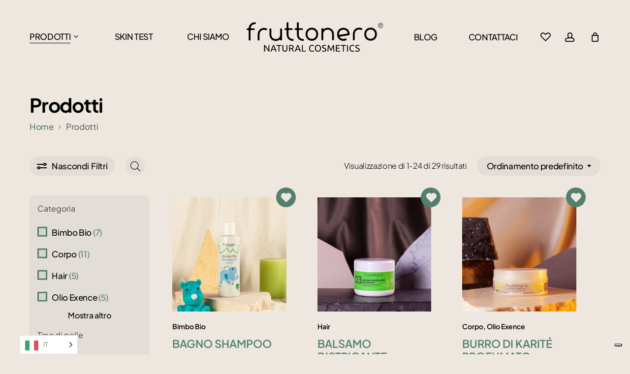

--- FILE ---
content_type: text/html; charset=UTF-8
request_url: https://fruttonero.com/prodotti/?add_to_wishlist=182
body_size: 40434
content:
<!doctype html><html lang="it-IT" class="no-js"><head><meta charset="UTF-8"><meta name="viewport" content="width=device-width, initial-scale=1, maximum-scale=1, user-scalable=0" /> <script type="text/javascript" class="_iub_cs_skip"> var _iub = _iub || {};
 _iub.csConfiguration = _iub.csConfiguration || {};
 _iub.csConfiguration.siteId = "2981772";
 _iub.csConfiguration.cookiePolicyId = "12805708"; </script> <script class="_iub_cs_skip" src="https://cs.iubenda.com/sync/2981772.js"></script> <script>document.documentElement.className = document.documentElement.className + ' yes-js js_active js'</script><meta name='robots' content='noindex, follow' /> <!-- This site is optimized with the Yoast SEO plugin v26.6 - https://yoast.com/wordpress/plugins/seo/ --><title>Prodotti - Fruttonero</title><link rel="preconnect" href="https://fonts.gstatic.com/" crossorigin/><link rel="preconnect" href="https://fonts.googleapis.com"/><style type="text/css">@font-face {
 font-family: 'Caveat';
 font-style: normal;
 font-weight: 400;
 font-display: swap;
 src: url(https://fonts.gstatic.com/s/caveat/v23/WnznHAc5bAfYB2QRah7pcpNvOx-pjfJ9eIupZA.ttf) format('truetype');
}
@font-face {
 font-family: 'Open Sans';
 font-style: normal;
 font-weight: 300;
 font-stretch: normal;
 font-display: swap;
 src: url(https://fonts.gstatic.com/s/opensans/v44/memSYaGs126MiZpBA-UvWbX2vVnXBbObj2OVZyOOSr4dVJWUgsiH0B4uaVc.ttf) format('truetype');
}
@font-face {
 font-family: 'Open Sans';
 font-style: normal;
 font-weight: 400;
 font-stretch: normal;
 font-display: swap;
 src: url(https://fonts.gstatic.com/s/opensans/v44/memSYaGs126MiZpBA-UvWbX2vVnXBbObj2OVZyOOSr4dVJWUgsjZ0B4uaVc.ttf) format('truetype');
}
@font-face {
 font-family: 'Open Sans';
 font-style: normal;
 font-weight: 600;
 font-stretch: normal;
 font-display: swap;
 src: url(https://fonts.gstatic.com/s/opensans/v44/memSYaGs126MiZpBA-UvWbX2vVnXBbObj2OVZyOOSr4dVJWUgsgH1x4uaVc.ttf) format('truetype');
}
@font-face {
 font-family: 'Open Sans';
 font-style: normal;
 font-weight: 700;
 font-stretch: normal;
 font-display: swap;
 src: url(https://fonts.gstatic.com/s/opensans/v44/memSYaGs126MiZpBA-UvWbX2vVnXBbObj2OVZyOOSr4dVJWUgsg-1x4uaVc.ttf) format('truetype');
}
@font-face {
 font-family: 'Plus Jakarta Sans';
 font-style: normal;
 font-weight: 300;
 font-display: swap;
 src: url(https://fonts.gstatic.com/s/plusjakartasans/v12/LDIbaomQNQcsA88c7O9yZ4KMCoOg4IA6-91aHEjcWuA_9079Qx_Q.ttf) format('truetype');
}
@font-face {
 font-family: 'Plus Jakarta Sans';
 font-style: normal;
 font-weight: 400;
 font-display: swap;
 src: url(https://fonts.gstatic.com/s/plusjakartasans/v12/LDIbaomQNQcsA88c7O9yZ4KMCoOg4IA6-91aHEjcWuA_qU79Qx_Q.ttf) format('truetype');
}
@font-face {
 font-family: 'Plus Jakarta Sans';
 font-style: normal;
 font-weight: 500;
 font-display: swap;
 src: url(https://fonts.gstatic.com/s/plusjakartasans/v12/LDIbaomQNQcsA88c7O9yZ4KMCoOg4IA6-91aHEjcWuA_m079Qx_Q.ttf) format('truetype');
}
@font-face {
 font-family: 'Plus Jakarta Sans';
 font-style: normal;
 font-weight: 600;
 font-display: swap;
 src: url(https://fonts.gstatic.com/s/plusjakartasans/v12/LDIbaomQNQcsA88c7O9yZ4KMCoOg4IA6-91aHEjcWuA_d0n9Qx_Q.ttf) format('truetype');
}
@font-face {
 font-family: 'Plus Jakarta Sans';
 font-style: normal;
 font-weight: 700;
 font-display: swap;
 src: url(https://fonts.gstatic.com/s/plusjakartasans/v12/LDIbaomQNQcsA88c7O9yZ4KMCoOg4IA6-91aHEjcWuA_Tkn9Qx_Q.ttf) format('truetype');
} </style><link rel="stylesheet" id="siteground-optimizer-combined-css-cd343fe8e01c18505bf3012907b293cf" href="https://fruttonero.com/wp-content/uploads/siteground-optimizer-assets/siteground-optimizer-combined-css-cd343fe8e01c18505bf3012907b293cf.css" media="all" /><link rel="canonical" href="https://fruttonero.com/prodotti/" /><link rel="next" href="https://fruttonero.com/prodotti/page/2/" /><meta property="og:locale" content="it_IT" /><meta property="og:type" content="article" /><meta property="og:title" content="Prodotti - Fruttonero" /><meta property="og:url" content="https://fruttonero.com/prodotti/" /><meta property="og:site_name" content="Fruttonero" /><meta property="article:publisher" content="https://www.facebook.com/fruttonero" /><meta property="article:modified_time" content="2022-12-16T11:32:54+00:00" /><meta name="twitter:card" content="summary_large_image" /> <script type="application/ld+json" class="yoast-schema-graph">{"@context":"https://schema.org","@graph":[{"@type":"WebPage","@id":"https://fruttonero.com/prodotti/","url":"https://fruttonero.com/prodotti/","name":"Prodotti - Fruttonero","isPartOf":{"@id":"https://fruttonero.com/#website"},"primaryImageOfPage":{"@id":"https://fruttonero.com/prodotti/#primaryimage"},"image":{"@id":"https://fruttonero.com/prodotti/#primaryimage"},"thumbnailUrl":"https://fruttonero.com/wp-content/uploads/2022/11/bagno_shampo_bibimbobio_1.jpg","datePublished":"2022-10-25T09:57:04+00:00","dateModified":"2022-12-16T11:32:54+00:00","breadcrumb":{"@id":"https://fruttonero.com/prodotti/#breadcrumb"},"inLanguage":"it-IT","potentialAction":[{"@type":"ReadAction","target":["https://fruttonero.com/prodotti/"]}]},{"@type":"ImageObject","inLanguage":"it-IT","@id":"https://fruttonero.com/prodotti/#primaryimage","url":"https://fruttonero.com/wp-content/uploads/2022/11/bagno_shampo_bibimbobio_1.jpg","contentUrl":"https://fruttonero.com/wp-content/uploads/2022/11/bagno_shampo_bibimbobio_1.jpg","width":1000,"height":1000,"caption":"Bagno shampoo Bimbo Bio"},{"@type":"BreadcrumbList","@id":"https://fruttonero.com/prodotti/#breadcrumb","itemListElement":[{"@type":"ListItem","position":1,"name":"Home","item":"https://fruttonero.com/"},{"@type":"ListItem","position":2,"name":"Prodotti"}]},{"@type":"WebSite","@id":"https://fruttonero.com/#website","url":"https://fruttonero.com/","name":"Fruttonero","description":"Natural Cosmetics","publisher":{"@id":"https://fruttonero.com/#organization"},"potentialAction":[{"@type":"SearchAction","target":{"@type":"EntryPoint","urlTemplate":"https://fruttonero.com/?s={search_term_string}"},"query-input":{"@type":"PropertyValueSpecification","valueRequired":true,"valueName":"search_term_string"}}],"inLanguage":"it-IT"},{"@type":"Organization","@id":"https://fruttonero.com/#organization","name":"Fruttonero","url":"https://fruttonero.com/","logo":{"@type":"ImageObject","inLanguage":"it-IT","@id":"https://fruttonero.com/#/schema/logo/image/","url":"https://fruttonero.com/wp-content/uploads/2023/01/logo.png","contentUrl":"https://fruttonero.com/wp-content/uploads/2023/01/logo.png","width":400,"height":87,"caption":"Fruttonero"},"image":{"@id":"https://fruttonero.com/#/schema/logo/image/"},"sameAs":["https://www.facebook.com/fruttonero","https://www.instagram.com/fruttonero_natural_cosmetics/","https://it.linkedin.com/company/fruttonero-natural-cosmetics"]}]}</script> <!-- / Yoast SEO plugin. --><link rel='dns-prefetch' href='//cdn.iubenda.com' /><link rel='dns-prefetch' href='//capi-automation.s3.us-east-2.amazonaws.com' /><link rel='dns-prefetch' href='//www.googletagmanager.com' /><link rel='dns-prefetch' href='//fonts.googleapis.com' /><link rel="alternate" type="application/rss+xml" title="Fruttonero &raquo; Feed" href="https://fruttonero.com/feed/" /><link rel="alternate" type="application/rss+xml" title="Fruttonero &raquo; Feed dei commenti" href="https://fruttonero.com/comments/feed/" /><link rel="alternate" type="application/rss+xml" title="Fruttonero &raquo; Prodotti Feed" href="https://fruttonero.com/prodotti/feed/" /><link rel="preload" href="https://fruttonero.com/wp-content/themes/salient/css/fonts/icomoon.woff?v=1.6" as="font" type="font/woff" crossorigin="anonymous"><style id='wp-img-auto-sizes-contain-inline-css' type='text/css'> img:is([sizes=auto i],[sizes^="auto," i]){contain-intrinsic-size:3000px 1500px}
/*# sourceURL=wp-img-auto-sizes-contain-inline-css */ </style> <style id='woof-inline-css' type='text/css'> .woof_products_top_panel li span, .woof_products_top_panel2 li span{background: url(https://fruttonero.com/wp-content/plugins/woocommerce-products-filter/img/delete.png);background-size: 14px 14px;background-repeat: no-repeat;background-position: right;}
.woof_edit_view{
 display: none;
 }
.woof_price_search_container .price_slider_amount button.button{
 display: none;
 }
 /***** END: hiding submit button of the price slider ******/
/*# sourceURL=woof-inline-css */ </style><link rel='stylesheet' id='woocommerce-smallscreen-css' href='https://fruttonero.com/wp-content/plugins/woocommerce/assets/css/woocommerce-smallscreen.min.css?ver=10.4.3' type='text/css' media='only screen and (max-width: 768px)' /> <style id='woocommerce-inline-inline-css' type='text/css'> .woocommerce form .form-row .required { visibility: visible; }
/*# sourceURL=woocommerce-inline-inline-css */ </style> <style id='weglot-css-inline-css' type='text/css'> .country-selector {
 left: 40px;
 right: auto !important;
}
.country-selector li {
 list-style: none;
}
/*# sourceURL=weglot-css-inline-css */ </style> <style id='yith-wcwl-main-inline-css' type='text/css'> :root { --color-add-to-wishlist-background: rgb(83,128,110); --color-add-to-wishlist-text: rgb(225,218,211); --color-add-to-wishlist-border: rgb(83,128,110); --color-add-to-wishlist-background-hover: rgb(83,128,110); --color-add-to-wishlist-text-hover: rgb(225,218,211); --color-add-to-wishlist-border-hover: rgb(83,128,110); --rounded-corners-radius: 15px; --add-to-cart-rounded-corners-radius: 16px; --color-headers-background: #F4F4F4; --feedback-duration: 3s } 
 :root { --color-add-to-wishlist-background: rgb(83,128,110); --color-add-to-wishlist-text: rgb(225,218,211); --color-add-to-wishlist-border: rgb(83,128,110); --color-add-to-wishlist-background-hover: rgb(83,128,110); --color-add-to-wishlist-text-hover: rgb(225,218,211); --color-add-to-wishlist-border-hover: rgb(83,128,110); --rounded-corners-radius: 15px; --add-to-cart-rounded-corners-radius: 16px; --color-headers-background: #F4F4F4; --feedback-duration: 3s } 
/*# sourceURL=yith-wcwl-main-inline-css */ </style> <style id='main-styles-inline-css' type='text/css'> .woocommerce div.product form.variations_form .fancy-select-wrap {
 position: relative;
 }
 .woocommerce div.product form.variations_form .select2-container--open:not(.select2) {
 top: 105%!important;
 min-width: 150px;
 }
/*# sourceURL=main-styles-inline-css */ </style> <style id='dynamic-css-inline-css' type='text/css'> @media only screen and (min-width:1000px){body #ajax-content-wrap.no-scroll{min-height:calc(100vh - 150px);height:calc(100vh - 150px)!important;}}@media only screen and (min-width:1000px){#page-header-wrap.fullscreen-header,#page-header-wrap.fullscreen-header #page-header-bg,html:not(.nectar-box-roll-loaded) .nectar-box-roll > #page-header-bg.fullscreen-header,.nectar_fullscreen_zoom_recent_projects,#nectar_fullscreen_rows:not(.afterLoaded) > div{height:calc(100vh - 149px);}.wpb_row.vc_row-o-full-height.top-level,.wpb_row.vc_row-o-full-height.top-level > .col.span_12{min-height:calc(100vh - 149px);}html:not(.nectar-box-roll-loaded) .nectar-box-roll > #page-header-bg.fullscreen-header{top:150px;}.nectar-slider-wrap[data-fullscreen="true"]:not(.loaded),.nectar-slider-wrap[data-fullscreen="true"]:not(.loaded) .swiper-container{height:calc(100vh - 148px)!important;}.admin-bar .nectar-slider-wrap[data-fullscreen="true"]:not(.loaded),.admin-bar .nectar-slider-wrap[data-fullscreen="true"]:not(.loaded) .swiper-container{height:calc(100vh - 148px - 32px)!important;}}.admin-bar[class*="page-template-template-no-header"] .wpb_row.vc_row-o-full-height.top-level,.admin-bar[class*="page-template-template-no-header"] .wpb_row.vc_row-o-full-height.top-level > .col.span_12{min-height:calc(100vh - 32px);}body[class*="page-template-template-no-header"] .wpb_row.vc_row-o-full-height.top-level,body[class*="page-template-template-no-header"] .wpb_row.vc_row-o-full-height.top-level > .col.span_12{min-height:100vh;}@media only screen and (max-width:999px){.using-mobile-browser #nectar_fullscreen_rows:not(.afterLoaded):not([data-mobile-disable="on"]) > div{height:calc(100vh - 100px);}.using-mobile-browser .wpb_row.vc_row-o-full-height.top-level,.using-mobile-browser .wpb_row.vc_row-o-full-height.top-level > .col.span_12,[data-permanent-transparent="1"].using-mobile-browser .wpb_row.vc_row-o-full-height.top-level,[data-permanent-transparent="1"].using-mobile-browser .wpb_row.vc_row-o-full-height.top-level > .col.span_12{min-height:calc(100vh - 100px);}html:not(.nectar-box-roll-loaded) .nectar-box-roll > #page-header-bg.fullscreen-header,.nectar_fullscreen_zoom_recent_projects,.nectar-slider-wrap[data-fullscreen="true"]:not(.loaded),.nectar-slider-wrap[data-fullscreen="true"]:not(.loaded) .swiper-container,#nectar_fullscreen_rows:not(.afterLoaded):not([data-mobile-disable="on"]) > div{height:calc(100vh - 47px);}.wpb_row.vc_row-o-full-height.top-level,.wpb_row.vc_row-o-full-height.top-level > .col.span_12{min-height:calc(100vh - 47px);}body[data-transparent-header="false"] #ajax-content-wrap.no-scroll{min-height:calc(100vh - 47px);height:calc(100vh - 47px);}}.post-type-archive-product.woocommerce .container-wrap,.tax-product_cat.woocommerce .container-wrap{background-color:#ede7e0;}.woocommerce.single-product #single-meta{position:relative!important;top:0!important;margin:0;left:8px;height:auto;}.woocommerce.single-product #single-meta:after{display:block;content:" ";clear:both;height:1px;}.woocommerce ul.products li.product.material,.woocommerce-page ul.products li.product.material{background-color:#ffffff;}.woocommerce ul.products li.product.minimal .product-wrap,.woocommerce ul.products li.product.minimal .background-color-expand,.woocommerce-page ul.products li.product.minimal .product-wrap,.woocommerce-page ul.products li.product.minimal .background-color-expand{background-color:#ffffff;}#ajax-content-wrap .vc_row.left_padding_6vw .row_col_wrap_12,.nectar-global-section .vc_row.left_padding_6vw .row_col_wrap_12{padding-left:6vw;}#ajax-content-wrap .vc_row.right_padding_6vw .row_col_wrap_12,.nectar-global-section .vc_row.right_padding_6vw .row_col_wrap_12{padding-right:6vw;}.wpb_column.el_spacing_0px > .vc_column-inner > .wpb_wrapper > div:not(:last-child),.wpb_column.el_spacing_0px > .n-sticky > .vc_column-inner > .wpb_wrapper > div:not(:last-child){margin-bottom:0;}@media only screen and (min-width:1000px){.column_element_direction_desktop_horizontal > .vc_column-inner > .wpb_wrapper{display:flex;align-items:center;}#ajax-content-wrap .column_element_direction_desktop_horizontal > .vc_column-inner > .wpb_wrapper > *{margin-bottom:0;}}.column_element_direction_desktop_horizontal.force-desktop-text-align-right > .vc_column-inner > .wpb_wrapper{justify-content:flex-end;}.column_element_direction_desktop_horizontal.force-desktop-text-align-center > .vc_column-inner > .wpb_wrapper{justify-content:center;}@media only screen and (max-width:999px){.column_element_direction_desktop_horizontal.force-tablet-text-align-right > .vc_column-inner > .wpb_wrapper{justify-content:flex-end;}.column_element_direction_desktop_horizontal.force-tablet-text-align-center > .vc_column-inner > .wpb_wrapper{justify-content:center;}}@media only screen and (max-width:690px){.column_element_direction_desktop_horizontal.force-phone-text-align-right > .vc_column-inner > .wpb_wrapper{justify-content:flex-end;}.column_element_direction_desktop_horizontal.force-phone-text-align-center > .vc_column-inner > .wpb_wrapper{justify-content:center;}}@media only screen and (min-width:1000px){}@media only screen and (min-width:691px) and (max-width:999px){.column_element_direction_tablet_horizontal > .vc_column-inner > .wpb_wrapper{display:flex;align-items:center;}#ajax-content-wrap .column_element_direction_tablet_horizontal > .vc_column-inner > .wpb_wrapper > *{margin-bottom:0;}}@media only screen and (min-width:691px) and (max-width:999px){}.nectar_icon_wrap i{vertical-align:middle;top:0;}.nectar_icon_wrap i[class*="nectar-brands"]{display:inline-block;}.wpb_wrapper > .nectar_icon_wrap{margin-bottom:0;}.nectar_icon_wrap i{transition:color .25s ease;}.nectar_icon_wrap path{transition:fill .25s ease;}.nectar-pulsate i{display:block;border-radius:200px;background-color:currentColor;position:relative;}.nectar-pulsate i:after{display:block;position:absolute;top:50%;left:50%;content:"";width:100%;height:100%;margin:-50% auto auto -50%;-webkit-transform-origin:50% 50%;transform-origin:50% 50%;border-radius:50%;background-color:currentColor;opacity:1;z-index:11;pointer-events:none;animation:nectar_pulsate 2s cubic-bezier(.2,1,.2,1) infinite;}@keyframes nectar_pulsate{0%{opacity:0.6;transform:scale(1);}100%{opacity:0;transform:scale(3);}}.nectar_icon_wrap[data-style*="default"][data-color*="extra-color-gradient"] .nectar_icon i{border-radius:0!important;text-align:center;}.nectar_icon_wrap[data-style*="default"][data-color*="extra-color-gradient"] .nectar_icon i:before{vertical-align:top;}.nectar_icon_wrap[data-style*="default"][data-color*="extra-color-gradient"] .nectar_icon i[class*="fa-"],.nectar_icon_wrap[data-style*="default"][data-color*="extra-color-gradient"] .nectar_icon i[class^="icon-"]{vertical-align:baseline;}.nectar_icon_wrap[data-padding="20px"] .nectar_icon{padding:20px;}@media only screen and (max-width:999px){.wpb_column.child_column.bottom_margin_tablet_32px{margin-bottom:32px!important;}}@media only screen and (max-width:999px){.vc_row.top_padding_tablet_20pct{padding-top:20%!important;}}@media only screen and (max-width:690px){}@media only screen and (max-width:690px){.column_element_direction_phone_horizontal > .vc_column-inner > .wpb_wrapper{display:flex;align-items:center;}#ajax-content-wrap .column_element_direction_phone_horizontal > .vc_column-inner > .wpb_wrapper > *{margin-bottom:0;}}.screen-reader-text,.nectar-skip-to-content:not(:focus){border:0;clip:rect(1px,1px,1px,1px);clip-path:inset(50%);height:1px;margin:-1px;overflow:hidden;padding:0;position:absolute!important;width:1px;word-wrap:normal!important;}.row .col img:not([srcset]){width:auto;}.row .col img.img-with-animation.nectar-lazy:not([srcset]){width:100%;}
/*# sourceURL=dynamic-css-inline-css */ </style> <script type="text/template" id="tmpl-variation-template"><div class="woocommerce-variation-description">{{{ data.variation.variation_description }}}</div><div class="woocommerce-variation-price">{{{ data.variation.price_html }}}</div><div class="woocommerce-variation-availability">{{{ data.variation.availability_html }}}</div> </script> <script type="text/template" id="tmpl-unavailable-variation-template"><p role="alert">Questo prodotto non è disponibile. Scegli un&#039;altra combinazione.</p> </script> <script  type="text/javascript" class=" _iub_cs_skip" type="text/javascript" id="iubenda-head-inline-scripts-0"> /* <![CDATA[ */
var _iub = _iub || [];
_iub.csConfiguration = {"askConsentAtCookiePolicyUpdate":true,"countryDetection":true,"enableFadp":true,"enableLgpd":true,"enableUspr":true,"lgpdAppliesGlobally":false,"perPurposeConsent":true,"siteId":2981772,"whitelabel":false,"cookiePolicyId":12805708,"banner":{"acceptButtonCaptionColor":"#FFFFFF","acceptButtonColor":"#0073CE","acceptButtonDisplay":true,"backgroundColor":"#FFFFFF","brandBackgroundColor":"#FFFFFF","brandTextColor":"#000000","closeButtonRejects":true,"customizeButtonCaptionColor":"#4D4D4D","customizeButtonColor":"#DADADA","customizeButtonDisplay":true,"explicitWithdrawal":true,"listPurposes":true,"logo":"https://fruttonero.com/wp-content/uploads/2022/11/logo.svg","ownerName":"Fruttonero","position":"bottom","rejectButtonCaptionColor":"#FFFFFF","rejectButtonColor":"#0073CE","rejectButtonDisplay":true,"showPurposesToggles":true,"showTotalNumberOfProviders":true,"textColor":"#000000"}};
_iub.csLangConfiguration = {"en":{"cookiePolicyId":12805708},"it":{"cookiePolicyId":46670372}};
//# sourceURL=iubenda-head-inline-scripts-0
/* ]]> */ </script> <script  type="text/javascript" class=" _iub_cs_skip" type="text/javascript" src="//cdn.iubenda.com/cs/gpp/stub.js?ver=3.12.5" id="iubenda-head-scripts-1-js"></script> <script  type="text/javascript" charset="UTF-8" async="" class=" _iub_cs_skip" type="text/javascript" src="//cdn.iubenda.com/cs/iubenda_cs.js?ver=3.12.5" id="iubenda-head-scripts-2-js"></script> <script type="text/javascript" id="woof-husky-js-extra"> /* <![CDATA[ */
var woof_husky_txt = {"ajax_url":"https://fruttonero.com/wp-admin/admin-ajax.php","plugin_uri":"https://fruttonero.com/wp-content/plugins/woocommerce-products-filter/ext/by_text/","loader":"https://fruttonero.com/wp-content/plugins/woocommerce-products-filter/ext/by_text/assets/img/ajax-loader.gif","not_found":"Non \u00e8 stato trovato nulla!","prev":"Precedente","next":"Successivo","site_link":"https://fruttonero.com","default_data":{"placeholder":"","behavior":"title","search_by_full_word":0,"autocomplete":1,"how_to_open_links":0,"taxonomy_compatibility":0,"sku_compatibility":0,"custom_fields":"","search_desc_variant":0,"view_text_length":10,"min_symbols":3,"max_posts":10,"image":"","notes_for_customer":"","template":"default","max_open_height":300,"page":0}};
//# sourceURL=woof-husky-js-extra
/* ]]> */ </script> <script type="text/javascript" src="https://fruttonero.com/wp-content/plugins/woocommerce-products-filter/ext/by_text/assets/js/husky.js?ver=1.3.7.4" id="woof-husky-js"></script> <script type="text/javascript" src="https://fruttonero.com/wp-includes/js/jquery/jquery.min.js?ver=3.7.1" id="jquery-core-js"></script> <script type="text/javascript" src="https://fruttonero.com/wp-includes/js/jquery/jquery-migrate.min.js?ver=3.4.1" id="jquery-migrate-js"></script> <script type="text/javascript" src="https://fruttonero.com/wp-content/plugins/woocommerce/assets/js/jquery-blockui/jquery.blockUI.min.js?ver=2.7.0-wc.10.4.3" id="wc-jquery-blockui-js" data-wp-strategy="defer"></script> <script type="text/javascript" id="wc-add-to-cart-js-extra"> /* <![CDATA[ */
var wc_add_to_cart_params = {"ajax_url":"/wp-admin/admin-ajax.php","wc_ajax_url":"/?wc-ajax=%%endpoint%%","i18n_view_cart":"Visualizza carrello","cart_url":"https://fruttonero.com/carrello/","is_cart":"","cart_redirect_after_add":"no"};
//# sourceURL=wc-add-to-cart-js-extra
/* ]]> */ </script> <script type="text/javascript" src="https://fruttonero.com/wp-content/plugins/woocommerce/assets/js/frontend/add-to-cart.min.js?ver=10.4.3" id="wc-add-to-cart-js" defer="defer" data-wp-strategy="defer"></script> <script type="text/javascript" src="https://fruttonero.com/wp-content/plugins/woocommerce/assets/js/js-cookie/js.cookie.min.js?ver=2.1.4-wc.10.4.3" id="wc-js-cookie-js" defer="defer" data-wp-strategy="defer"></script> <script type="text/javascript" id="woocommerce-js-extra"> /* <![CDATA[ */
var woocommerce_params = {"ajax_url":"/wp-admin/admin-ajax.php","wc_ajax_url":"/?wc-ajax=%%endpoint%%","i18n_password_show":"Mostra password","i18n_password_hide":"Nascondi password"};
//# sourceURL=woocommerce-js-extra
/* ]]> */ </script> <script type="text/javascript" src="https://fruttonero.com/wp-content/plugins/woocommerce/assets/js/frontend/woocommerce.min.js?ver=10.4.3" id="woocommerce-js" defer="defer" data-wp-strategy="defer"></script> <script type="text/javascript" id="wt-smart-coupon-for-woo-js-extra"> /* <![CDATA[ */
var WTSmartCouponOBJ = {"ajaxurl":"https://fruttonero.com/wp-admin/admin-ajax.php","wc_ajax_url":"https://fruttonero.com/?wc-ajax=","nonces":{"public":"d2453b032e","apply_coupon":"a0f26f6a04"},"labels":{"please_wait":"Attendi...","choose_variation":"Scegli una variante","error":"Errore! "},"shipping_method":[],"payment_method":"","is_cart":""};
//# sourceURL=wt-smart-coupon-for-woo-js-extra
/* ]]> */ </script> <script type="text/javascript" src="https://fruttonero.com/wp-content/plugins/wt-smart-coupons-for-woocommerce/public/js/wt-smart-coupon-public.js?ver=2.2.4" id="wt-smart-coupon-for-woo-js"></script> <script type="text/javascript" src="https://fruttonero.com/wp-content/plugins/woocommerce/assets/js/selectWoo/selectWoo.full.min.js?ver=1.0.9-wc.10.4.3" id="selectWoo-js" defer="defer" data-wp-strategy="defer"></script> <script type="text/javascript" id="wc-country-select-js-extra"> /* <![CDATA[ */
var wc_country_select_params = {"countries":"{\"AT\":[],\"BE\":[],\"DK\":[],\"FR\":[],\"DE\":{\"DE-BW\":\"Baden-W\\u00fcrttemberg\",\"DE-BY\":\"Baviera\",\"DE-BE\":\"Berlino\",\"DE-BB\":\"Brandeburgo\",\"DE-HB\":\"Brema\",\"DE-HH\":\"Amburgo\",\"DE-HE\":\"Assia\",\"DE-MV\":\"Meclemburgo-Pomerania Anteriore\",\"DE-NI\":\"Bassa Sassonia\",\"DE-NW\":\"Renania Settentrionale-Vestfalia\",\"DE-RP\":\"Renania-Palatinato\",\"DE-SL\":\"Saarland\",\"DE-SN\":\"Sassonia\",\"DE-ST\":\"Sassonia-Anhalt\",\"DE-SH\":\"Schleswig-Holstein\",\"DE-TH\":\"Turingia\"},\"GR\":{\"I\":\"Attica\",\"A\":\"Macedonia Orientale e Tracia\",\"B\":\"Macedonia centrale\",\"C\":\"Macedonia Occidentale\",\"D\":\"Epiro\",\"E\":\"Tessaglia\",\"F\":\"Isole Ionie\",\"G\":\"Grecia Occidentale\",\"H\":\"Grecia Centrale\",\"J\":\"Peloponneso\",\"K\":\"Egeo Settentrionale\",\"L\":\"Egeo Meridionale\",\"M\":\"Creta\"},\"IE\":{\"CW\":\"Carlow\",\"CN\":\"Contea di Cavan\",\"CE\":\"Contea di Clare\",\"CO\":\"Contea di Cork\",\"DL\":\"Donegal\",\"D\":\"Dublino\",\"G\":\"Galway\",\"KY\":\"Kerry\",\"KE\":\"Kildare\",\"KK\":\"Kilkenny\",\"LS\":\"Laois\",\"LM\":\"Contea di Leitrim\",\"LK\":\"Limerick\",\"LD\":\"Longford\",\"LH\":\"Louth\",\"MO\":\"Mayo\",\"MH\":\"Meath\",\"MN\":\"Monaghan\",\"OY\":\"Offaly\",\"RN\":\"Roscommon\",\"SO\":\"Sligo\",\"TA\":\"Tipperary\",\"WD\":\"Waterford\",\"WH\":\"Westmeath\",\"WX\":\"Wexford\",\"WW\":\"Wicklow\"},\"IT\":{\"AG\":\"Agrigento\",\"AL\":\"Alessandria\",\"AN\":\"Ancona\",\"AO\":\"Aosta\",\"AR\":\"Arezzo\",\"AP\":\"Ascoli Piceno\",\"AT\":\"Asti\",\"AV\":\"Avellino\",\"BA\":\"Bari\",\"BT\":\"Barletta-Andria-Trani\",\"BL\":\"Belluno\",\"BN\":\"Benevento\",\"BG\":\"Bergamo\",\"BI\":\"Biella\",\"BO\":\"Bologna\",\"BZ\":\"Bolzano\",\"BS\":\"Brescia\",\"BR\":\"Brindisi\",\"CA\":\"Cagliari\",\"CL\":\"Caltanissetta\",\"CB\":\"Campobasso\",\"CE\":\"Caserta\",\"CT\":\"Catania\",\"CZ\":\"Catanzaro\",\"CH\":\"Chieti\",\"CO\":\"Como\",\"CS\":\"Cosenza\",\"CR\":\"Cremona\",\"KR\":\"Crotone\",\"CN\":\"Cuneo\",\"EN\":\"Enna\",\"FM\":\"Fermo\",\"FE\":\"Ferrara\",\"FI\":\"Firenze\",\"FG\":\"Foggia\",\"FC\":\"Forl\\u00ec-Cesena\",\"FR\":\"Frosinone\",\"GE\":\"Genova\",\"GO\":\"Gorizia\",\"GR\":\"Grosseto\",\"IM\":\"Imperia\",\"IS\":\"Isernia\",\"SP\":\"La Spezia\",\"AQ\":\"L'Aquila\",\"LT\":\"Latina\",\"LE\":\"Lecce\",\"LC\":\"Lecco\",\"LI\":\"Livorno\",\"LO\":\"Lodi\",\"LU\":\"Lucca\",\"MC\":\"Macerata\",\"MN\":\"Mantova\",\"MS\":\"Massa-Carrara\",\"MT\":\"Matera\",\"ME\":\"Messina\",\"MI\":\"Milano\",\"MO\":\"Modena\",\"MB\":\"Monza e della Brianza\",\"NA\":\"Napoli\",\"NO\":\"Novara\",\"NU\":\"Nuoro\",\"OR\":\"Oristano\",\"PD\":\"Padova\",\"PA\":\"Palermo\",\"PR\":\"Parma\",\"PV\":\"Pavia\",\"PG\":\"Perugia\",\"PU\":\"Pesaro e Urbino\",\"PE\":\"Pescara\",\"PC\":\"Piacenza\",\"PI\":\"Pisa\",\"PT\":\"Pistoia\",\"PN\":\"Pordenone\",\"PZ\":\"Potenza\",\"PO\":\"Prato\",\"RG\":\"Ragusa\",\"RA\":\"Ravenna\",\"RC\":\"Reggio Calabria\",\"RE\":\"Reggio Emilia\",\"RI\":\"Rieti\",\"RN\":\"Rimini\",\"RM\":\"Roma\",\"RO\":\"Rovigo\",\"SA\":\"Salerno\",\"SS\":\"Sassari\",\"SV\":\"Savona\",\"SI\":\"Siena\",\"SR\":\"Siracusa\",\"SO\":\"Sondrio\",\"SU\":\"Sud Sardegna\",\"TA\":\"Taranto\",\"TE\":\"Teramo\",\"TR\":\"Terni\",\"TO\":\"Torino\",\"TP\":\"Trapani\",\"TN\":\"Trento\",\"TV\":\"Treviso\",\"TS\":\"Trieste\",\"UD\":\"Udine\",\"VA\":\"Varese\",\"VE\":\"Venezia\",\"VB\":\"Verbano-Cusio-Ossola\",\"VC\":\"Vercelli\",\"VR\":\"Verona\",\"VV\":\"Vibo Valentia\",\"VI\":\"Vicenza\",\"VT\":\"Viterbo\"},\"LU\":[],\"MT\":[],\"NL\":[],\"PL\":[],\"PT\":[],\"CZ\":[],\"RO\":{\"AB\":\"Alba\",\"AR\":\"Arad\",\"AG\":\"Arge\\u0219\",\"BC\":\"Bac\\u0103u\",\"BH\":\"Bihor\",\"BN\":\"Bistri\\u021ba-N\\u0103s\\u0103ud\",\"BT\":\"Boto\\u0219ani\",\"BR\":\"Br\\u0103ila\",\"BV\":\"Bra\\u0219ov\",\"B\":\"Bucure\\u0219ti\",\"BZ\":\"Buz\\u0103u\",\"CL\":\"C\\u0103l\\u0103ra\\u0219i\",\"CS\":\"Cara\\u0219-Severin\",\"CJ\":\"Cluj\",\"CT\":\"Constan\\u021ba\",\"CV\":\"Covasna\",\"DB\":\"D\\u00e2mbovi\\u021ba\",\"DJ\":\"Dolj\",\"GL\":\"Gala\\u021bi\",\"GR\":\"Giurgiu\",\"GJ\":\"Gorj\",\"HR\":\"Harghita\",\"HD\":\"Hunedoara\",\"IL\":\"Ialomi\\u021ba\",\"IS\":\"Ia\\u0219i\",\"IF\":\"Ilfov\",\"MM\":\"Maramure\\u0219\",\"MH\":\"Mehedin\\u021bi\",\"MS\":\"Mure\\u0219\",\"NT\":\"Neam\\u021b\",\"OT\":\"Olt\",\"PH\":\"Prahova\",\"SJ\":\"S\\u0103laj\",\"SM\":\"Satu Mare\",\"SB\":\"Sibiu\",\"SV\":\"Suceava\",\"TR\":\"Teleorman\",\"TM\":\"Timi\\u0219\",\"TL\":\"Tulcea\",\"VL\":\"V\\u00e2lcea\",\"VS\":\"Vaslui\",\"VN\":\"Vrancea\"},\"ES\":{\"C\":\"A Coru\\u00f1a\",\"VI\":\"Araba/\\u00c1lava\",\"AB\":\"Albacete\",\"A\":\"Alicante\",\"AL\":\"Almer\\u00eda\",\"O\":\"Asturie\",\"AV\":\"\\u00c1vila\",\"BA\":\"Badajoz\",\"PM\":\"Baleari\",\"B\":\"Barcellona\",\"BU\":\"Burgos\",\"CC\":\"C\\u00e1ceres\",\"CA\":\"C\\u00e1diz\",\"S\":\"Cantabria\",\"CS\":\"Castell\\u00f3n\",\"CE\":\"Ceuta\",\"CR\":\"Ciudad Real\",\"CO\":\"C\\u00f3rdoba\",\"CU\":\"Cuenca\",\"GI\":\"Girona\",\"GR\":\"Granada\",\"GU\":\"Guadalajara\",\"SS\":\"Gipuzkoa\",\"H\":\"Huelva\",\"HU\":\"Huesca\",\"J\":\"Ja\\u00e9n\",\"LO\":\"La Rioja\",\"GC\":\"Las Palmas\",\"LE\":\"Le\\u00f3n\",\"L\":\"Lleida\",\"LU\":\"Lugo\",\"M\":\"Madrid\",\"MA\":\"M\\u00e1laga\",\"ML\":\"Melilla\",\"MU\":\"Murcia\",\"NA\":\"Navarra\",\"OR\":\"Ourense\",\"P\":\"Palencia\",\"PO\":\"Pontevedra\",\"SA\":\"Salamanca\",\"TF\":\"Santa Cruz di Tenerife\",\"SG\":\"Segovia\",\"SE\":\"Siviglia\",\"SO\":\"Soria\",\"T\":\"Tarragona\",\"TE\":\"Teruel\",\"TO\":\"Toledo\",\"V\":\"Valencia\",\"VA\":\"Valladolid\",\"BI\":\"Biscay\",\"ZA\":\"Zamora\",\"Z\":\"Saragozza\"}}","i18n_select_state_text":"Seleziona un'opzione\u2026","i18n_no_matches":"Nessun riscontro trovato","i18n_ajax_error":"Caricamento fallito","i18n_input_too_short_1":"Inserisci 1 o pi\u00f9 caratteri","i18n_input_too_short_n":"Inserisci %qty% o pi\u00f9 caratteri","i18n_input_too_long_1":"Elimina 1 carattere","i18n_input_too_long_n":"Elimina %qty% caratteri","i18n_selection_too_long_1":"Puoi selezionare solo 1 articolo","i18n_selection_too_long_n":"Puoi selezionare solo %qty% articoli","i18n_load_more":"Caricamento altri risultati\u2026","i18n_searching":"Sto cercando\u2026"};
//# sourceURL=wc-country-select-js-extra
/* ]]> */ </script> <script type="text/javascript" src="https://fruttonero.com/wp-content/plugins/woocommerce/assets/js/frontend/country-select.min.js?ver=10.4.3" id="wc-country-select-js" defer="defer" data-wp-strategy="defer"></script> <script type="text/javascript" src="https://fruttonero.com/wp-content/plugins/weglot/dist/front-js.js?ver=4.3.1" id="wp-weglot-js-js"></script> <script type="text/javascript" id="nectar-product-filters-display-js-extra"> /* <![CDATA[ */
var nectarProductFilterOptions = {"startingState":"open"};
//# sourceURL=nectar-product-filters-display-js-extra
/* ]]> */ </script> <script type="text/javascript" src="https://fruttonero.com/wp-content/themes/salient/js/build/nectar-product-filters-display.js?ver=17.4.1" id="nectar-product-filters-display-js"></script> <script type="text/javascript" src="https://fruttonero.com/wp-content/plugins/woocommerce/assets/js/select2/select2.full.min.js?ver=4.0.3-wc.10.4.3" id="wc-select2-js" defer="defer" data-wp-strategy="defer"></script> <script type="text/javascript" src="https://fruttonero.com/wp-includes/js/underscore.min.js?ver=1.13.7" id="underscore-js"></script> <script type="text/javascript" id="wp-util-js-extra"> /* <![CDATA[ */
var _wpUtilSettings = {"ajax":{"url":"/wp-admin/admin-ajax.php"}};
//# sourceURL=wp-util-js-extra
/* ]]> */ </script> <script type="text/javascript" src="https://fruttonero.com/wp-includes/js/wp-util.min.js?ver=6.9" id="wp-util-js"></script> <!-- Snippet del tag Google (gtag.js) aggiunto da Site Kit --> <!-- Snippet Google Analytics aggiunto da Site Kit --> <script type="text/javascript" src="https://www.googletagmanager.com/gtag/js?id=G-TBP0KJ5J1K" id="google_gtagjs-js" async></script> <script type="text/javascript" id="google_gtagjs-js-after"> /* <![CDATA[ */
window.dataLayer = window.dataLayer || [];function gtag(){dataLayer.push(arguments);}
gtag("set","linker",{"domains":["fruttonero.com"]});
gtag("js", new Date());
gtag("set", "developer_id.dZTNiMT", true);
gtag("config", "G-TBP0KJ5J1K");
//# sourceURL=google_gtagjs-js-after
/* ]]> */ </script> <script></script><link rel="https://api.w.org/" href="https://fruttonero.com/wp-json/" /><link rel="EditURI" type="application/rsd+xml" title="RSD" href="https://fruttonero.com/xmlrpc.php?rsd" /><meta name="generator" content="WordPress 6.9" /><meta name="generator" content="WooCommerce 10.4.3" /><meta name="generator" content="Site Kit by Google 1.167.0" /><link rel="alternate" href="https://fruttonero.com/prodotti/" hreflang="it"/><link rel="alternate" href="https://fruttonero.com/en/prodotti/" hreflang="en"/> <script type="application/json" id="weglot-data">{"website":"https:\/\/fruttonero.com","uid":"17d31d6cb1","project_slug":"fruttonero","language_from":"it","language_from_custom_flag":null,"language_from_custom_name":null,"excluded_paths":[],"excluded_blocks":[],"custom_settings":{"button_style":{"is_dropdown":true,"with_flags":true,"flag_type":"rectangle_mat","with_name":true,"custom_css":".country-selector {\r\n\tleft: 40px;\r\n\tright: auto !important;\r\n}\r\n.country-selector li {\r\n\tlist-style: none;\r\n}","full_name":false},"translate_email":false,"translate_search":false,"translate_amp":false,"switchers":[{"templates":{"name":"default","hash":"095ffb8d22f66be52959023fa4eeb71a05f20f73"},"location":[],"style":{"with_flags":true,"flag_type":"rectangle_mat","with_name":true,"full_name":false,"is_dropdown":true}}]},"pending_translation_enabled":false,"curl_ssl_check_enabled":true,"custom_css":null,"languages":[{"language_to":"en","custom_code":null,"custom_name":null,"custom_local_name":null,"provider":null,"enabled":true,"automatic_translation_enabled":true,"deleted_at":null,"connect_host_destination":null,"custom_flag":null}],"organization_slug":"w-3e76d708b9","api_domain":"cdn-api-weglot.com","product":"1.0","current_language":"it","switcher_links":{"it":"https:\/\/fruttonero.com\/prodotti\/?wg-choose-original=true&add_to_wishlist=182","en":"https:\/\/fruttonero.com\/en\/prodotti\/?wg-choose-original=false&add_to_wishlist=182"},"original_path":"\/prodotti\/"}</script> <style> .dgwt-wcas-ico-magnifier,.dgwt-wcas-ico-magnifier-handler{max-width:20px}.dgwt-wcas-search-wrapp{max-width:600px} </style> <style> #search #close {
 display: none;
 }
 #search-outer #search .span_12 span {
 max-width: 600px;
 margin: 0 auto;
 }
 #search .dgwt-wcas-search-input:focus,
 .dgwt-wcas-overlay-mobile input[id^="dgwt-wcas-search-input"]:focus {
 border-color: #ddd;
 background-color: #ffffff !important;
 } </style> <!-- Google site verification - Google for WooCommerce --><meta name="google-site-verification" content="AJlk4GRuL7CS55Rmmrwm3z6wgSDLOP1LCTaaQ4tN9bE" /> <script type="text/javascript"> var root = document.getElementsByTagName( "html" )[0]; root.setAttribute( "class", "js" ); </script> <noscript><style>.woocommerce-product-gallery{ opacity: 1 !important; }</style></noscript> <style type="text/css"> .wdp_bulk_table_content .wdp_pricing_table_caption { color: #6d6d6d ! important} .wdp_bulk_table_content table thead td { color: #6d6d6d ! important} .wdp_bulk_table_content table thead td { background-color: #efefef ! important} .wdp_bulk_table_content table thead td { higlight_background_color-color: #efefef ! important} .wdp_bulk_table_content table thead td { higlight_text_color: #6d6d6d ! important} .wdp_bulk_table_content table tbody td { color: #6d6d6d ! important} .wdp_bulk_table_content table tbody td { background-color: #ffffff ! important} .wdp_bulk_table_content .wdp_pricing_table_footer { color: #6d6d6d ! important} </style> <script  type="text/javascript"> !function(f,b,e,v,n,t,s){if(f.fbq)return;n=f.fbq=function(){n.callMethod?
 n.callMethod.apply(n,arguments):n.queue.push(arguments)};if(!f._fbq)f._fbq=n;
 n.push=n;n.loaded=!0;n.version='2.0';n.queue=[];t=b.createElement(e);t.async=!0;
 t.src=v;s=b.getElementsByTagName(e)[0];s.parentNode.insertBefore(t,s)}(window,
 document,'script','https://connect.facebook.net/en_US/fbevents.js'); </script> <!-- WooCommerce Facebook Integration Begin --> <script  type="text/javascript"> fbq('init', '661558767319035', {}, {
 "agent": "woocommerce_0-10.4.3-3.5.15"
});
 document.addEventListener( 'DOMContentLoaded', function() {
 // Insert placeholder for events injected when a product is added to the cart through AJAX.
 document.body.insertAdjacentHTML( 'beforeend', '<div class=\"wc-facebook-pixel-event-placeholder\"></div>' );
 }, false ); </script> <!-- WooCommerce Facebook Integration End --><meta name="generator" content="Powered by WPBakery Page Builder - drag and drop page builder for WordPress."/><link rel="icon" href="https://fruttonero.com/wp-content/uploads/2023/02/cropped-favicon-32x32.png" sizes="32x32" /><link rel="icon" href="https://fruttonero.com/wp-content/uploads/2023/02/cropped-favicon-192x192.png" sizes="192x192" /><link rel="apple-touch-icon" href="https://fruttonero.com/wp-content/uploads/2023/02/cropped-favicon-180x180.png" /><meta name="msapplication-TileImage" content="https://fruttonero.com/wp-content/uploads/2023/02/cropped-favicon-270x270.png" /> <script src="https://www.google.com/recaptcha/api.js?hl=" async defer></script> <noscript><style> .wpb_animate_when_almost_visible { opacity: 1; }</style></noscript> <script> (function(h, o, t, j, a, r) {
 h.hj = h.hj || function() {
 (h.hj.q = h.hj.q || []).push(arguments)
 };
 h._hjSettings = {
 hjid: 3361769,
 hjsv: 6
 };
 a = o.getElementsByTagName('head')[0];
 r = o.createElement('script');
 r.async = 1;
 r.src = t + h._hjSettings.hjid + j + h._hjSettings.hjsv;
 a.appendChild(r);
 })(window, document, 'https://static.hotjar.com/c/hotjar-', '.js?sv='); </script> <style id='global-styles-inline-css' type='text/css'> :root{--wp--preset--aspect-ratio--square: 1;--wp--preset--aspect-ratio--4-3: 4/3;--wp--preset--aspect-ratio--3-4: 3/4;--wp--preset--aspect-ratio--3-2: 3/2;--wp--preset--aspect-ratio--2-3: 2/3;--wp--preset--aspect-ratio--16-9: 16/9;--wp--preset--aspect-ratio--9-16: 9/16;--wp--preset--color--black: #000000;--wp--preset--color--cyan-bluish-gray: #abb8c3;--wp--preset--color--white: #ffffff;--wp--preset--color--pale-pink: #f78da7;--wp--preset--color--vivid-red: #cf2e2e;--wp--preset--color--luminous-vivid-orange: #ff6900;--wp--preset--color--luminous-vivid-amber: #fcb900;--wp--preset--color--light-green-cyan: #7bdcb5;--wp--preset--color--vivid-green-cyan: #00d084;--wp--preset--color--pale-cyan-blue: #8ed1fc;--wp--preset--color--vivid-cyan-blue: #0693e3;--wp--preset--color--vivid-purple: #9b51e0;--wp--preset--gradient--vivid-cyan-blue-to-vivid-purple: linear-gradient(135deg,rgb(6,147,227) 0%,rgb(155,81,224) 100%);--wp--preset--gradient--light-green-cyan-to-vivid-green-cyan: linear-gradient(135deg,rgb(122,220,180) 0%,rgb(0,208,130) 100%);--wp--preset--gradient--luminous-vivid-amber-to-luminous-vivid-orange: linear-gradient(135deg,rgb(252,185,0) 0%,rgb(255,105,0) 100%);--wp--preset--gradient--luminous-vivid-orange-to-vivid-red: linear-gradient(135deg,rgb(255,105,0) 0%,rgb(207,46,46) 100%);--wp--preset--gradient--very-light-gray-to-cyan-bluish-gray: linear-gradient(135deg,rgb(238,238,238) 0%,rgb(169,184,195) 100%);--wp--preset--gradient--cool-to-warm-spectrum: linear-gradient(135deg,rgb(74,234,220) 0%,rgb(151,120,209) 20%,rgb(207,42,186) 40%,rgb(238,44,130) 60%,rgb(251,105,98) 80%,rgb(254,248,76) 100%);--wp--preset--gradient--blush-light-purple: linear-gradient(135deg,rgb(255,206,236) 0%,rgb(152,150,240) 100%);--wp--preset--gradient--blush-bordeaux: linear-gradient(135deg,rgb(254,205,165) 0%,rgb(254,45,45) 50%,rgb(107,0,62) 100%);--wp--preset--gradient--luminous-dusk: linear-gradient(135deg,rgb(255,203,112) 0%,rgb(199,81,192) 50%,rgb(65,88,208) 100%);--wp--preset--gradient--pale-ocean: linear-gradient(135deg,rgb(255,245,203) 0%,rgb(182,227,212) 50%,rgb(51,167,181) 100%);--wp--preset--gradient--electric-grass: linear-gradient(135deg,rgb(202,248,128) 0%,rgb(113,206,126) 100%);--wp--preset--gradient--midnight: linear-gradient(135deg,rgb(2,3,129) 0%,rgb(40,116,252) 100%);--wp--preset--font-size--small: 13px;--wp--preset--font-size--medium: 20px;--wp--preset--font-size--large: 36px;--wp--preset--font-size--x-large: 42px;--wp--preset--spacing--20: 0.44rem;--wp--preset--spacing--30: 0.67rem;--wp--preset--spacing--40: 1rem;--wp--preset--spacing--50: 1.5rem;--wp--preset--spacing--60: 2.25rem;--wp--preset--spacing--70: 3.38rem;--wp--preset--spacing--80: 5.06rem;--wp--preset--shadow--natural: 6px 6px 9px rgba(0, 0, 0, 0.2);--wp--preset--shadow--deep: 12px 12px 50px rgba(0, 0, 0, 0.4);--wp--preset--shadow--sharp: 6px 6px 0px rgba(0, 0, 0, 0.2);--wp--preset--shadow--outlined: 6px 6px 0px -3px rgb(255, 255, 255), 6px 6px rgb(0, 0, 0);--wp--preset--shadow--crisp: 6px 6px 0px rgb(0, 0, 0);}:root { --wp--style--global--content-size: 1300px;--wp--style--global--wide-size: 1300px; }:where(body) { margin: 0; }.wp-site-blocks > .alignleft { float: left; margin-right: 2em; }.wp-site-blocks > .alignright { float: right; margin-left: 2em; }.wp-site-blocks > .aligncenter { justify-content: center; margin-left: auto; margin-right: auto; }:where(.is-layout-flex){gap: 0.5em;}:where(.is-layout-grid){gap: 0.5em;}.is-layout-flow > .alignleft{float: left;margin-inline-start: 0;margin-inline-end: 2em;}.is-layout-flow > .alignright{float: right;margin-inline-start: 2em;margin-inline-end: 0;}.is-layout-flow > .aligncenter{margin-left: auto !important;margin-right: auto !important;}.is-layout-constrained > .alignleft{float: left;margin-inline-start: 0;margin-inline-end: 2em;}.is-layout-constrained > .alignright{float: right;margin-inline-start: 2em;margin-inline-end: 0;}.is-layout-constrained > .aligncenter{margin-left: auto !important;margin-right: auto !important;}.is-layout-constrained > :where(:not(.alignleft):not(.alignright):not(.alignfull)){max-width: var(--wp--style--global--content-size);margin-left: auto !important;margin-right: auto !important;}.is-layout-constrained > .alignwide{max-width: var(--wp--style--global--wide-size);}body .is-layout-flex{display: flex;}.is-layout-flex{flex-wrap: wrap;align-items: center;}.is-layout-flex > :is(*, div){margin: 0;}body .is-layout-grid{display: grid;}.is-layout-grid > :is(*, div){margin: 0;}body{padding-top: 0px;padding-right: 0px;padding-bottom: 0px;padding-left: 0px;}:root :where(.wp-element-button, .wp-block-button__link){background-color: #32373c;border-width: 0;color: #fff;font-family: inherit;font-size: inherit;font-style: inherit;font-weight: inherit;letter-spacing: inherit;line-height: inherit;padding-top: calc(0.667em + 2px);padding-right: calc(1.333em + 2px);padding-bottom: calc(0.667em + 2px);padding-left: calc(1.333em + 2px);text-decoration: none;text-transform: inherit;}.has-black-color{color: var(--wp--preset--color--black) !important;}.has-cyan-bluish-gray-color{color: var(--wp--preset--color--cyan-bluish-gray) !important;}.has-white-color{color: var(--wp--preset--color--white) !important;}.has-pale-pink-color{color: var(--wp--preset--color--pale-pink) !important;}.has-vivid-red-color{color: var(--wp--preset--color--vivid-red) !important;}.has-luminous-vivid-orange-color{color: var(--wp--preset--color--luminous-vivid-orange) !important;}.has-luminous-vivid-amber-color{color: var(--wp--preset--color--luminous-vivid-amber) !important;}.has-light-green-cyan-color{color: var(--wp--preset--color--light-green-cyan) !important;}.has-vivid-green-cyan-color{color: var(--wp--preset--color--vivid-green-cyan) !important;}.has-pale-cyan-blue-color{color: var(--wp--preset--color--pale-cyan-blue) !important;}.has-vivid-cyan-blue-color{color: var(--wp--preset--color--vivid-cyan-blue) !important;}.has-vivid-purple-color{color: var(--wp--preset--color--vivid-purple) !important;}.has-black-background-color{background-color: var(--wp--preset--color--black) !important;}.has-cyan-bluish-gray-background-color{background-color: var(--wp--preset--color--cyan-bluish-gray) !important;}.has-white-background-color{background-color: var(--wp--preset--color--white) !important;}.has-pale-pink-background-color{background-color: var(--wp--preset--color--pale-pink) !important;}.has-vivid-red-background-color{background-color: var(--wp--preset--color--vivid-red) !important;}.has-luminous-vivid-orange-background-color{background-color: var(--wp--preset--color--luminous-vivid-orange) !important;}.has-luminous-vivid-amber-background-color{background-color: var(--wp--preset--color--luminous-vivid-amber) !important;}.has-light-green-cyan-background-color{background-color: var(--wp--preset--color--light-green-cyan) !important;}.has-vivid-green-cyan-background-color{background-color: var(--wp--preset--color--vivid-green-cyan) !important;}.has-pale-cyan-blue-background-color{background-color: var(--wp--preset--color--pale-cyan-blue) !important;}.has-vivid-cyan-blue-background-color{background-color: var(--wp--preset--color--vivid-cyan-blue) !important;}.has-vivid-purple-background-color{background-color: var(--wp--preset--color--vivid-purple) !important;}.has-black-border-color{border-color: var(--wp--preset--color--black) !important;}.has-cyan-bluish-gray-border-color{border-color: var(--wp--preset--color--cyan-bluish-gray) !important;}.has-white-border-color{border-color: var(--wp--preset--color--white) !important;}.has-pale-pink-border-color{border-color: var(--wp--preset--color--pale-pink) !important;}.has-vivid-red-border-color{border-color: var(--wp--preset--color--vivid-red) !important;}.has-luminous-vivid-orange-border-color{border-color: var(--wp--preset--color--luminous-vivid-orange) !important;}.has-luminous-vivid-amber-border-color{border-color: var(--wp--preset--color--luminous-vivid-amber) !important;}.has-light-green-cyan-border-color{border-color: var(--wp--preset--color--light-green-cyan) !important;}.has-vivid-green-cyan-border-color{border-color: var(--wp--preset--color--vivid-green-cyan) !important;}.has-pale-cyan-blue-border-color{border-color: var(--wp--preset--color--pale-cyan-blue) !important;}.has-vivid-cyan-blue-border-color{border-color: var(--wp--preset--color--vivid-cyan-blue) !important;}.has-vivid-purple-border-color{border-color: var(--wp--preset--color--vivid-purple) !important;}.has-vivid-cyan-blue-to-vivid-purple-gradient-background{background: var(--wp--preset--gradient--vivid-cyan-blue-to-vivid-purple) !important;}.has-light-green-cyan-to-vivid-green-cyan-gradient-background{background: var(--wp--preset--gradient--light-green-cyan-to-vivid-green-cyan) !important;}.has-luminous-vivid-amber-to-luminous-vivid-orange-gradient-background{background: var(--wp--preset--gradient--luminous-vivid-amber-to-luminous-vivid-orange) !important;}.has-luminous-vivid-orange-to-vivid-red-gradient-background{background: var(--wp--preset--gradient--luminous-vivid-orange-to-vivid-red) !important;}.has-very-light-gray-to-cyan-bluish-gray-gradient-background{background: var(--wp--preset--gradient--very-light-gray-to-cyan-bluish-gray) !important;}.has-cool-to-warm-spectrum-gradient-background{background: var(--wp--preset--gradient--cool-to-warm-spectrum) !important;}.has-blush-light-purple-gradient-background{background: var(--wp--preset--gradient--blush-light-purple) !important;}.has-blush-bordeaux-gradient-background{background: var(--wp--preset--gradient--blush-bordeaux) !important;}.has-luminous-dusk-gradient-background{background: var(--wp--preset--gradient--luminous-dusk) !important;}.has-pale-ocean-gradient-background{background: var(--wp--preset--gradient--pale-ocean) !important;}.has-electric-grass-gradient-background{background: var(--wp--preset--gradient--electric-grass) !important;}.has-midnight-gradient-background{background: var(--wp--preset--gradient--midnight) !important;}.has-small-font-size{font-size: var(--wp--preset--font-size--small) !important;}.has-medium-font-size{font-size: var(--wp--preset--font-size--medium) !important;}.has-large-font-size{font-size: var(--wp--preset--font-size--large) !important;}.has-x-large-font-size{font-size: var(--wp--preset--font-size--x-large) !important;}
/*# sourceURL=global-styles-inline-css */ </style> <style id='font-awesome-inline-css' type='text/css'> [data-font="FontAwesome"]:before {font-family: 'FontAwesome' !important;content: attr(data-icon) !important;speak: none !important;font-weight: normal !important;font-variant: normal !important;text-transform: none !important;line-height: 1 !important;font-style: normal !important;-webkit-font-smoothing: antialiased !important;-moz-osx-font-smoothing: grayscale !important;}
/*# sourceURL=font-awesome-inline-css */ </style><link data-pagespeed-no-defer data-nowprocket data-wpacu-skip data-no-optimize data-noptimize rel='stylesheet' id='main-styles-non-critical-css' href='https://fruttonero.com/wp-content/themes/salient/css/build/style-non-critical.css?ver=17.4.1' type='text/css' media='all' /><link data-pagespeed-no-defer data-nowprocket data-wpacu-skip data-no-optimize data-noptimize rel='stylesheet' id='nectar-woocommerce-non-critical-css' href='https://fruttonero.com/wp-content/themes/salient/css/build/third-party/woocommerce/woocommerce-non-critical.css?ver=17.4.1' type='text/css' media='all' /><link data-pagespeed-no-defer data-nowprocket data-wpacu-skip data-no-optimize data-noptimize rel='stylesheet' id='fancyBox-css' href='https://fruttonero.com/wp-content/themes/salient/css/build/plugins/jquery.fancybox.css?ver=3.3.1' type='text/css' media='all' /><link data-pagespeed-no-defer data-nowprocket data-wpacu-skip data-no-optimize data-noptimize rel='stylesheet' id='nectar-ocm-core-css' href='https://fruttonero.com/wp-content/themes/salient/css/build/off-canvas/core.css?ver=17.4.1' type='text/css' media='all' /><link data-pagespeed-no-defer data-nowprocket data-wpacu-skip data-no-optimize data-noptimize rel='stylesheet' id='nectar-ocm-simple-css' href='https://fruttonero.com/wp-content/themes/salient/css/build/off-canvas/simple-dropdown.css?ver=17.4.1' type='text/css' media='all' /></head><body class="archive post-type-archive post-type-archive-product wp-theme-salient wp-child-theme-salient-child theme-salient woocommerce-shop woocommerce woocommerce-page woocommerce-no-js salesking_not_agent salesking_not_shopping_as_customer material wpb-js-composer js-comp-ver-8.4.2 vc_responsive" data-footer-reveal="false" data-footer-reveal-shadow="none" data-header-format="centered-logo-between-menu-alt" data-body-border="off" data-boxed-style="" data-header-breakpoint="1000" data-dropdown-style="minimal" data-cae="easeOutQuart" data-cad="1400" data-megamenu-width="contained" data-aie="none" data-ls="fancybox" data-apte="standard" data-hhun="1" data-fancy-form-rcs="1" data-form-style="default" data-form-submit="default" data-is="minimal" data-button-style="rounded" data-user-account-button="true" data-flex-cols="true" data-col-gap="50px" data-header-inherit-rc="false" data-header-search="false" data-animated-anchors="true" data-ajax-transitions="false" data-full-width-header="false" data-slide-out-widget-area="true" data-slide-out-widget-area-style="simple" data-user-set-ocm="off" data-loading-animation="spin" data-bg-header="false" data-responsive="1" data-ext-responsive="true" data-ext-padding="60" data-header-resize="0" data-header-color="custom" data-transparent-header="false" data-cart="true" data-remove-m-parallax="" data-remove-m-video-bgs="" data-m-animate="1" data-force-header-trans-color="light" data-smooth-scrolling="0" data-permanent-transparent="false" > <script type="text/javascript"> (function(window, document) {
 document.documentElement.classList.remove("no-js");
 if(navigator.userAgent.match(/(Android|iPod|iPhone|iPad|BlackBerry|IEMobile|Opera Mini)/)) {
 document.body.className += " using-mobile-browser mobile ";
 }
 if(navigator.userAgent.match(/Mac/) && navigator.maxTouchPoints && navigator.maxTouchPoints > 2) {
 document.body.className += " using-ios-device ";
 }
 if( !("ontouchstart" in window) ) {
 var body = document.querySelector("body");
 var winW = window.innerWidth;
 var bodyW = body.clientWidth;
 if (winW > bodyW + 4) {
 body.setAttribute("style", "--scroll-bar-w: " + (winW - bodyW - 4) + "px");
 } else {
 body.setAttribute("style", "--scroll-bar-w: 0px");
 }
 }
 })(window, document); </script><a href="#ajax-content-wrap" class="nectar-skip-to-content">Skip to main content</a><div class="ocm-effect-wrap"><div class="ocm-effect-wrap-inner"><div id="header-space"  data-header-mobile-fixed='1'></div><div id="header-outer" data-has-menu="true" data-has-buttons="yes" data-header-button_style="shadow_hover_scale" data-using-pr-menu="true" data-mobile-fixed="1" data-ptnm="false" data-lhe="animated_underline" data-user-set-bg="#ede7e0" data-format="centered-logo-between-menu-alt" data-permanent-transparent="false" data-megamenu-rt="0" data-remove-fixed="0" data-header-resize="0" data-cart="true" data-transparency-option="0" data-box-shadow="none" data-shrink-num="6" data-using-secondary="0" data-using-logo="1" data-logo-height="60" data-m-logo-height="24" data-padding="45" data-full-width="false" data-condense="false" ><div id="search-outer" class="nectar"><div id="search"><div class="container"><div id="search-box"><div class="inner-wrap"><div class="col span_12"><form role="search" action="https://fruttonero.com/" method="GET"> <input type="text" name="s" id="s" value="" aria-label="Search" placeholder="Type what you&#039;re looking for" /> <button aria-label="Search" class="search-box__button" type="submit">Search</button></form></div><!--/span_12--></div><!--/inner-wrap--></div><!--/search-box--><div id="close"><a href="#" role="button"><span class="screen-reader-text">Close Search</span> <span class="close-wrap"> <span class="close-line close-line1" role="presentation"></span> <span class="close-line close-line2" role="presentation"></span> </span> </a></div></div><!--/container--></div><!--/search--></div><!--/search-outer--><header id="top"><div class="container"><div class="row"><div class="col span_3"> <a id="logo" href="https://fruttonero.com" data-supplied-ml-starting-dark="false" data-supplied-ml-starting="false" data-supplied-ml="false" > <img class="stnd skip-lazy dark-version" width="0" height="0" alt="Fruttonero" src="https://fruttonero.com/wp-content/uploads/2022/11/logo.svg"  /> </a></div> <!--/span_3--><div class="col span_9 col_last"><div class="nectar-mobile-only mobile-header"><div class="inner"></div></div><li class="wishlist-mobile"><div><a href="/wishlist/"><i class="icon-salient-heart-2" style="color: #000;"></i></a></div></li> <a class="mobile-user-account" href="/my-account/"><span class="normal icon-salient-m-user" aria-hidden="true"></span><span class="screen-reader-text">account</span></a> <a id="mobile-cart-link" data-cart-style="dropdown" href="https://fruttonero.com/carrello/"><i class="icon-salient-cart"></i><div class="cart-wrap"><span>0 </span></div> </a><div class="slide-out-widget-area-toggle mobile-icon simple" data-custom-color="false" data-icon-animation="simple-transform"><div> <a href="#sidewidgetarea" aria-label="Navigation Menu" aria-expanded="false" class="closed"> <span class="screen-reader-text">Menu</span><span aria-hidden="true"> <i class="lines-button x2"> <i class="lines"></i> </i> </span> </a></div></div><nav><ul id="menu-menu-principale-sx-1" class="sf-menu"><li id="menu-item-136" class="menu-item menu-item-type-post_type menu-item-object-page menu-item-has-children current-menu-item current_page_item megamenu nectar-megamenu-menu-item align-left width-100 nectar-regular-menu-item sf-with-ul menu-item-136"><a href="https://fruttonero.com/prodotti/" aria-current="page" aria-haspopup="true" aria-expanded="false"><span class="menu-title-text">Prodotti</span><span class="sf-sub-indicator"><i class="fa fa-angle-down icon-in-menu" aria-hidden="true"></i></span></a><ul class="sub-menu"><li id="menu-item-781" class="menu-item menu-item-type-post_type menu-item-object-page current-menu-item current_page_item megamenu-column-padding-default nectar-regular-menu-item menu-item-781"><a href="https://fruttonero.com/prodotti/" aria-current="page"><div class="nectar-ext-menu-item style-img-above-text"><div class="image-layer-outer hover-zoom-in"><div class="image-layer"></div></div><div class="inner-content"><span class="title inherit-default"><span class="menu-title-text">Tutti i prodotti</span></span></div></div></a></li><li id="menu-item-564" class="menu-item menu-item-type-taxonomy menu-item-object-product_cat megamenu-column-padding-default nectar-regular-menu-item menu-item-564"><a href="https://fruttonero.com/categoria/bimbo-bio/"><div class="nectar-ext-menu-item style-img-above-text"><div class="image-layer-outer hover-zoom-in"><div class="image-layer"></div></div><div class="inner-content"><span class="title inherit-default"><span class="menu-title-text">Bimbo Bio</span></span></div></div></a></li><li id="menu-item-565" class="menu-item menu-item-type-taxonomy menu-item-object-product_cat megamenu-column-padding-default nectar-regular-menu-item menu-item-565"><a href="https://fruttonero.com/categoria/viso/"><div class="nectar-ext-menu-item style-img-above-text"><div class="image-layer-outer hover-zoom-in"><div class="image-layer"></div></div><div class="inner-content"><span class="title inherit-default"><span class="menu-title-text">Viso</span></span></div></div></a></li><li id="menu-item-568" class="menu-item menu-item-type-taxonomy menu-item-object-product_cat megamenu-column-padding-default nectar-regular-menu-item menu-item-568"><a href="https://fruttonero.com/categoria/hair/"><div class="nectar-ext-menu-item style-img-above-text"><div class="image-layer-outer hover-zoom-in"><div class="image-layer"></div></div><div class="inner-content"><span class="title inherit-default"><span class="menu-title-text">Hair</span></span></div></div></a></li><li id="menu-item-1027" class="menu-item menu-item-type-taxonomy menu-item-object-product_cat megamenu-column-padding-default nectar-regular-menu-item menu-item-1027"><a href="https://fruttonero.com/categoria/corpo/"><div class="nectar-ext-menu-item style-img-above-text"><div class="image-layer-outer hover-zoom-in"><div class="image-layer"></div></div><div class="inner-content"><span class="title inherit-default"><span class="menu-title-text">Corpo</span></span></div></div></a></li><li id="menu-item-566" class="menu-item menu-item-type-taxonomy menu-item-object-product_cat megamenu-column-padding-default nectar-regular-menu-item menu-item-566"><a href="https://fruttonero.com/categoria/olio-pure/"><div class="nectar-ext-menu-item style-img-above-text"><div class="image-layer-outer hover-zoom-in"><div class="image-layer"></div></div><div class="inner-content"><span class="title inherit-default"><span class="menu-title-text">Olio Pure</span></span></div></div></a></li><li id="menu-item-567" class="menu-item menu-item-type-taxonomy menu-item-object-product_cat megamenu-column-padding-default nectar-regular-menu-item menu-item-567"><a href="https://fruttonero.com/categoria/olio-exence/"><div class="nectar-ext-menu-item style-img-above-text"><div class="image-layer-outer hover-zoom-in"><div class="image-layer"></div></div><div class="inner-content"><span class="title inherit-default"><span class="menu-title-text">Olio Exence</span></span></div></div></a></li></ul></li><li id="menu-item-258" class="menu-item menu-item-type-post_type menu-item-object-page nectar-regular-menu-item menu-item-258"><a href="https://fruttonero.com/skin-test/"><span class="menu-title-text">Skin test</span></a></li><li id="menu-item-562" class="menu-item menu-item-type-post_type menu-item-object-page nectar-regular-menu-item menu-item-562"><a href="https://fruttonero.com/chi-siamo/"><span class="menu-title-text">Chi siamo</span></a></li></ul></nav></div> <!--/span_9--><div class="right-aligned-menu-items"><nav><ul class="buttons sf-menu" data-user-set-ocm="off"><li id="menu-item-260" class="menu-item menu-item-type-post_type menu-item-object-page nectar-regular-menu-item menu-item-260"><a href="https://fruttonero.com/blog/"><span class="menu-title-text">Blog</span></a></li><li id="menu-item-842" class="menu-item menu-item-type-post_type menu-item-object-page nectar-regular-menu-item menu-item-842"><a href="https://fruttonero.com/contattaci/"><span class="menu-title-text">Contattaci</span></a></li><li><div><a href="/wishlist/"><i class="icon-salient-heart-2" style="color: #000;"></i></a></div></li><li id="nectar-user-account"><div><a href="/my-account/"><span class="icon-salient-m-user" aria-hidden="true"></span><span class="screen-reader-text">account</span></a></div></li><li class="nectar-woo-cart"><div class="cart-outer" data-user-set-ocm="off" data-cart-style="dropdown"><div class="cart-menu-wrap"><div class="cart-menu"> <a class="cart-contents" href="https://fruttonero.com/carrello/"><div class="cart-icon-wrap"><i class="icon-salient-cart" aria-hidden="true"></i><div class="cart-wrap"><span>0 </span></div></div> </a></div></div><div class="cart-notification"> <span class="item-name"></span> è stato aggiunto al carrello.</div><div class="widget woocommerce widget_shopping_cart"><div class="widget_shopping_cart_content"></div></div></div></li></ul></nav></div> <!--/right-aligned-menu-items--></div> <!--/row--><div id="mobile-menu" data-mobile-fixed="1"><div class="inner"><div class="menu-items-wrap row" data-has-secondary-text="false"><ul><li class="menu-item menu-item-type-post_type menu-item-object-page menu-item-has-children current-menu-item current_page_item menu-item-136"><a href="https://fruttonero.com/prodotti/" aria-current="page" aria-haspopup="true" aria-expanded="false">Prodotti</a><ul class="sub-menu"><li class="menu-item menu-item-type-post_type menu-item-object-page current-menu-item current_page_item menu-item-781"><a href="https://fruttonero.com/prodotti/" aria-current="page"><div class="nectar-ext-menu-item style-img-above-text"><div class="image-layer-outer hover-zoom-in"><div class="image-layer"></div></div><div class="inner-content"><span class="title inherit-default"><span class="menu-title-text">Tutti i prodotti</span></span></div></div></a></li><li class="menu-item menu-item-type-taxonomy menu-item-object-product_cat menu-item-564"><a href="https://fruttonero.com/categoria/bimbo-bio/"><div class="nectar-ext-menu-item style-img-above-text"><div class="image-layer-outer hover-zoom-in"><div class="image-layer"></div></div><div class="inner-content"><span class="title inherit-default"><span class="menu-title-text">Bimbo Bio</span></span></div></div></a></li><li class="menu-item menu-item-type-taxonomy menu-item-object-product_cat menu-item-565"><a href="https://fruttonero.com/categoria/viso/"><div class="nectar-ext-menu-item style-img-above-text"><div class="image-layer-outer hover-zoom-in"><div class="image-layer"></div></div><div class="inner-content"><span class="title inherit-default"><span class="menu-title-text">Viso</span></span></div></div></a></li><li class="menu-item menu-item-type-taxonomy menu-item-object-product_cat menu-item-568"><a href="https://fruttonero.com/categoria/hair/"><div class="nectar-ext-menu-item style-img-above-text"><div class="image-layer-outer hover-zoom-in"><div class="image-layer"></div></div><div class="inner-content"><span class="title inherit-default"><span class="menu-title-text">Hair</span></span></div></div></a></li><li class="menu-item menu-item-type-taxonomy menu-item-object-product_cat menu-item-1027"><a href="https://fruttonero.com/categoria/corpo/"><div class="nectar-ext-menu-item style-img-above-text"><div class="image-layer-outer hover-zoom-in"><div class="image-layer"></div></div><div class="inner-content"><span class="title inherit-default"><span class="menu-title-text">Corpo</span></span></div></div></a></li><li class="menu-item menu-item-type-taxonomy menu-item-object-product_cat menu-item-566"><a href="https://fruttonero.com/categoria/olio-pure/"><div class="nectar-ext-menu-item style-img-above-text"><div class="image-layer-outer hover-zoom-in"><div class="image-layer"></div></div><div class="inner-content"><span class="title inherit-default"><span class="menu-title-text">Olio Pure</span></span></div></div></a></li><li class="menu-item menu-item-type-taxonomy menu-item-object-product_cat menu-item-567"><a href="https://fruttonero.com/categoria/olio-exence/"><div class="nectar-ext-menu-item style-img-above-text"><div class="image-layer-outer hover-zoom-in"><div class="image-layer"></div></div><div class="inner-content"><span class="title inherit-default"><span class="menu-title-text">Olio Exence</span></span></div></div></a></li></ul></li><li class="menu-item menu-item-type-post_type menu-item-object-page menu-item-258"><a href="https://fruttonero.com/skin-test/">Skin test</a></li><li class="menu-item menu-item-type-post_type menu-item-object-page menu-item-562"><a href="https://fruttonero.com/chi-siamo/">Chi siamo</a></li><li class="menu-item menu-item-type-post_type menu-item-object-page menu-item-260"><a href="https://fruttonero.com/blog/">Blog</a></li><li class="menu-item menu-item-type-post_type menu-item-object-page menu-item-842"><a href="https://fruttonero.com/contattaci/">Contattaci</a></li></ul></div><!--/menu-items-wrap--><div class="below-menu-items-wrap"></div><!--/below-menu-items-wrap--></div><!--/inner--></div><!--/mobile-menu--></div> <!--/container--></header></div><div id="ajax-content-wrap"><div class="container-wrap" data-midnight="dark" role="main"><div class="container main-content"><div class="nectar-shop-header"><h1 class="page-title">Prodotti</h1><nav class="woocommerce-breadcrumb" itemprop="breadcrumb"><span><a href="https://fruttonero.com">Home</a></span> <i class="fa fa-angle-right"></i> <span>Prodotti</span></nav><div class="nectar-shop-header-bottom"><div class="left-side"><div class="nectar-shop-filters"> <a href="#" class="nectar-shop-filter-trigger"> <span class="toggle-icon"> <span> <span class="top-line"></span> <span class="bottom-line"></span> </span> </span> <span class="text-wrap"> <span class="dynamic"> <span class="show">Mostra</span> <span class="hide">Nascondi</span> </span> Filtri</span> </a></div><div  class="dgwt-wcas-search-wrapp dgwt-wcas-has-submit woocommerce dgwt-wcas-style-solaris js-dgwt-wcas-layout-icon dgwt-wcas-layout-icon js-dgwt-wcas-mobile-overlay-enabled"> <svg class="dgwt-wcas-loader-circular dgwt-wcas-icon-preloader" viewBox="25 25 50 50"> <circle class="dgwt-wcas-loader-circular-path" cx="50" cy="50" r="20" fill="none"
 stroke-miterlimit="10"/> </svg> <a href="#"  class="dgwt-wcas-search-icon js-dgwt-wcas-search-icon-handler" aria-label="Open search bar"> <svg class="dgwt-wcas-ico-magnifier-handler" xmlns="http://www.w3.org/2000/svg"
 xmlns:xlink="http://www.w3.org/1999/xlink" x="0px" y="0px"
 viewBox="0 0 51.539 51.361" xml:space="preserve"> <path 						 d="M51.539,49.356L37.247,35.065c3.273-3.74,5.272-8.623,5.272-13.983c0-11.742-9.518-21.26-21.26-21.26 S0,9.339,0,21.082s9.518,21.26,21.26,21.26c5.361,0,10.244-1.999,13.983-5.272l14.292,14.292L51.539,49.356z M2.835,21.082 c0-10.176,8.249-18.425,18.425-18.425s18.425,8.249,18.425,18.425S31.436,39.507,21.26,39.507S2.835,31.258,2.835,21.082z"/> </svg> </a><div class="dgwt-wcas-search-icon-arrow"></div><form class="dgwt-wcas-search-form" role="search" action="https://fruttonero.com/" method="get"><div class="dgwt-wcas-sf-wrapp"> <label class="screen-reader-text"
 for="dgwt-wcas-search-input-1">Products search</label> <input id="dgwt-wcas-search-input-1"
 type="search"
 class="dgwt-wcas-search-input"
 name="s"
 value=""
 placeholder="Cerca un prodotto..."
 autocomplete="off"
 /><div class="dgwt-wcas-preloader"></div><div class="dgwt-wcas-voice-search"></div> <button type="submit"
 aria-label="Search"
 class="dgwt-wcas-search-submit"> <svg class="dgwt-wcas-ico-magnifier" xmlns="http://www.w3.org/2000/svg"
 xmlns:xlink="http://www.w3.org/1999/xlink" x="0px" y="0px"
 viewBox="0 0 51.539 51.361" xml:space="preserve"> <path 						 d="M51.539,49.356L37.247,35.065c3.273-3.74,5.272-8.623,5.272-13.983c0-11.742-9.518-21.26-21.26-21.26 S0,9.339,0,21.082s9.518,21.26,21.26,21.26c5.361,0,10.244-1.999,13.983-5.272l14.292,14.292L51.539,49.356z M2.835,21.082 c0-10.176,8.249-18.425,18.425-18.425s18.425,8.249,18.425,18.425S31.436,39.507,21.26,39.507S2.835,31.258,2.835,21.082z"/> </svg> </button> <input type="hidden" name="post_type" value="product"/> <input type="hidden" name="dgwt_wcas" value="1"/></div></form></div></div><div class="right-side"><p class="woocommerce-result-count" role="alert" aria-relevant="all" > Visualizzazione di 1-24 di 29 risultati</p><form class="woocommerce-ordering" method="get"> <select
 name="orderby"
 class="orderby"
 aria-label="Ordine negozio"
 ><option value="menu_order"  selected='selected'>Ordinamento predefinito</option><option value="popularity" >Popolarità</option><option value="rating" >Valutazione media</option><option value="date" >Ordina in base al più recente</option><option value="price" >Prezzo: dal più economico</option><option value="price-desc" >Prezzo: dal più caro</option> </select> <input type="hidden" name="paged" value="1" /> <input type="hidden" name="add_to_wishlist" value="182" /></form></div></div></div><div class="row"><div id="sidebar" class="col span_3 col"><div class="header"><h4>Filtri</h4><div class="nectar-close-btn-wrap"><a href="#" class="nectar-close-btn small"> <span class="screen-reader-text">Close Filters</span> <span class="close-wrap"> <span class="close-line close-line1"></span> <span class="close-line close-line2"></span> </span> </a></div></div><div class="inner"><div id="woof_widget-2" class="widget WOOF_Widget"><div class="widget widget-woof"><div data-slug="" 
 class="woof woof_sid woof_sid_widget " 
 data-sid="widget" 
 data-shortcode="woof sid=&#039;widget&#039; mobile_mode=&#039;0&#039; autosubmit=&#039;-1&#039; start_filtering_btn=&#039;0&#039; price_filter=&#039;1&#039; redirect=&#039;&#039; ajax_redraw=&#039;0&#039; btn_position=&#039;b&#039; dynamic_recount=&#039;-1&#039; " 
 data-redirect="" 
 data-autosubmit="1" 
 data-ajax-redraw="0"
 > <!--- here is possible to drop html code which is never redraws by AJAX ----><div class="woof_redraw_zone" data-woof-ver="1.3.7.4" data-icheck-skin="none"><div data-css-class="woof_container_product_cat" class="woof_container woof_container_checkbox woof_container_product_cat woof_container_0 woof_container_categoria  woof_fs_product_cat "><div class="woof_container_overlay_item"></div><div class="woof_container_inner woof_container_inner_categoria"><h4> Categoria</h4><div class="woof_block_html_items" ><ul class="woof_list woof_list_checkbox"><li class="woof_term_24 " > <input type="checkbox" 
 id="woof_24_697012d47a221" 
 class="woof_checkbox_term woof_checkbox_term_24" 
 data-tax="product_cat" 
 name="bimbo-bio" 
 data-term-id="24" 
 value="24"  /> <label   class="woof_checkbox_label " for="woof_24_697012d47a221">Bimbo Bio<span class="woof_checkbox_count">(7)</span></label> <input type="hidden" value="Bimbo Bio" data-anchor="woof_n_product_cat_bimbo-bio" /></li><li class="woof_term_107 " > <input type="checkbox" 
 id="woof_107_697012d47a26f" 
 class="woof_checkbox_term woof_checkbox_term_107" 
 data-tax="product_cat" 
 name="corpo" 
 data-term-id="107" 
 value="107"  /> <label   class="woof_checkbox_label " for="woof_107_697012d47a26f">Corpo<span class="woof_checkbox_count">(11)</span></label> <input type="hidden" value="Corpo" data-anchor="woof_n_product_cat_corpo" /></li><li class="woof_term_25 " > <input type="checkbox" 
 id="woof_25_697012d47a29f" 
 class="woof_checkbox_term woof_checkbox_term_25" 
 data-tax="product_cat" 
 name="hair" 
 data-term-id="25" 
 value="25"  /> <label   class="woof_checkbox_label " for="woof_25_697012d47a29f">Hair<span class="woof_checkbox_count">(5)</span></label> <input type="hidden" value="Hair" data-anchor="woof_n_product_cat_hair" /></li><li class="woof_term_23 " > <input type="checkbox" 
 id="woof_23_697012d47a2c8" 
 class="woof_checkbox_term woof_checkbox_term_23" 
 data-tax="product_cat" 
 name="olio-exence" 
 data-term-id="23" 
 value="23"  /> <label   class="woof_checkbox_label " for="woof_23_697012d47a2c8">Olio Exence<span class="woof_checkbox_count">(5)</span></label> <input type="hidden" value="Olio Exence" data-anchor="woof_n_product_cat_olio-exence" /></li><li class="woof_term_22 woof_hidden_term" > <input type="checkbox" 
 id="woof_22_697012d47a2ee" 
 class="woof_checkbox_term woof_checkbox_term_22" 
 data-tax="product_cat" 
 name="olio-pure" 
 data-term-id="22" 
 value="22"  /> <label   class="woof_checkbox_label " for="woof_22_697012d47a2ee">Olio Pure<span class="woof_checkbox_count">(5)</span></label> <input type="hidden" value="Olio Pure" data-anchor="woof_n_product_cat_olio-pure" /></li><li class="woof_term_20 woof_hidden_term" > <input type="checkbox" 
 id="woof_20_697012d47a346" 
 class="woof_checkbox_term woof_checkbox_term_20" 
 data-tax="product_cat" 
 name="viso" 
 data-term-id="20" 
 value="20"  /> <label   class="woof_checkbox_label " for="woof_20_697012d47a346">Viso<span class="woof_checkbox_count">(7)</span></label> <input type="hidden" value="Viso" data-anchor="woof_n_product_cat_viso" /></li><li class="woof_open_hidden_li"> <a href="javascript:void(0);" class="woof_open_hidden_li_btn" data-type="text" data-state="closed" data-closed="Mostra altro" data-opened="Mostra meno">Mostra altro</a></li></ul></div> <input type="hidden" name="woof_t_product_cat" value="Categorie prodotto" /><!-- for red button search nav panel --></div></div><div data-css-class="woof_container_pa_tipo-di-pelle" class="woof_container woof_container_checkbox woof_container_pa_tipo-di-pelle woof_container_1 woof_container_tipodipelle  woof_fs_pa_tipo-di-pelle "><div class="woof_container_overlay_item"></div><div class="woof_container_inner woof_container_inner_tipodipelle"><h4> Tipo di pelle</h4><div class="woof_block_html_items" ><ul class="woof_list woof_list_checkbox"><li class="woof_term_78 " > <input type="checkbox" 
 id="woof_78_697012d47a685" 
 class="woof_checkbox_term woof_checkbox_term_78" 
 data-tax="pa_tipo-di-pelle" 
 name="pelle-grassa" 
 data-term-id="78" 
 value="78"  /> <label   class="woof_checkbox_label " for="woof_78_697012d47a685">Pelle grassa<span class="woof_checkbox_count">(5)</span></label> <input type="hidden" value="Pelle grassa" data-anchor="woof_n_pa_tipo-di-pelle_pelle-grassa" /></li><li class="woof_term_79 " > <input type="checkbox" 
 id="woof_79_697012d47a6cb" 
 class="woof_checkbox_term woof_checkbox_term_79" 
 data-tax="pa_tipo-di-pelle" 
 name="pelle-impura" 
 data-term-id="79" 
 value="79"  /> <label   class="woof_checkbox_label " for="woof_79_697012d47a6cb">Pelle impura<span class="woof_checkbox_count">(12)</span></label> <input type="hidden" value="Pelle impura" data-anchor="woof_n_pa_tipo-di-pelle_pelle-impura" /></li><li class="woof_term_76 " > <input type="checkbox" 
 id="woof_76_697012d47a71d" 
 class="woof_checkbox_term woof_checkbox_term_76" 
 data-tax="pa_tipo-di-pelle" 
 name="pelle-matura" 
 data-term-id="76" 
 value="76"  /> <label   class="woof_checkbox_label " for="woof_76_697012d47a71d">Pelle matura<span class="woof_checkbox_count">(12)</span></label> <input type="hidden" value="Pelle matura" data-anchor="woof_n_pa_tipo-di-pelle_pelle-matura" /></li><li class="woof_term_75 " > <input type="checkbox" 
 id="woof_75_697012d47a756" 
 class="woof_checkbox_term woof_checkbox_term_75" 
 data-tax="pa_tipo-di-pelle" 
 name="pelle-normale" 
 data-term-id="75" 
 value="75"  /> <label   class="woof_checkbox_label " for="woof_75_697012d47a756">Pelle normale<span class="woof_checkbox_count">(7)</span></label> <input type="hidden" value="Pelle normale" data-anchor="woof_n_pa_tipo-di-pelle_pelle-normale" /></li><li class="woof_term_77 woof_hidden_term" > <input type="checkbox" 
 id="woof_77_697012d47a780" 
 class="woof_checkbox_term woof_checkbox_term_77" 
 data-tax="pa_tipo-di-pelle" 
 name="pelle-secca" 
 data-term-id="77" 
 value="77"  /> <label   class="woof_checkbox_label " for="woof_77_697012d47a780">Pelle secca<span class="woof_checkbox_count">(5)</span></label> <input type="hidden" value="Pelle secca" data-anchor="woof_n_pa_tipo-di-pelle_pelle-secca" /></li><li class="woof_term_80 woof_hidden_term" > <input type="checkbox" 
 id="woof_80_697012d47a7a7" 
 class="woof_checkbox_term woof_checkbox_term_80" 
 data-tax="pa_tipo-di-pelle" 
 name="pelle-sensibile" 
 data-term-id="80" 
 value="80"  /> <label   class="woof_checkbox_label " for="woof_80_697012d47a7a7">Pelle sensibile<span class="woof_checkbox_count">(9)</span></label> <input type="hidden" value="Pelle sensibile" data-anchor="woof_n_pa_tipo-di-pelle_pelle-sensibile" /></li><li class="woof_open_hidden_li"> <a href="javascript:void(0);" class="woof_open_hidden_li_btn" data-type="text" data-state="closed" data-closed="Mostra altro" data-opened="Mostra meno">Mostra altro</a></li></ul></div> <input type="hidden" name="woof_t_pa_tipo-di-pelle" value="Prodotto Tipo di pelle" /><!-- for red button search nav panel --></div></div><div data-css-class="woof_container_pa_tipo-di-capelli" class="woof_container woof_container_checkbox woof_container_pa_tipo-di-capelli woof_container_2 woof_container_tipodicapelli  woof_fs_pa_tipo-di-capelli "><div class="woof_container_overlay_item"></div><div class="woof_container_inner woof_container_inner_tipodicapelli"><h4> Tipo di capelli</h4><div class="woof_block_html_items" ><ul class="woof_list woof_list_checkbox"><li class="woof_term_84 " > <input type="checkbox" 
 id="woof_84_697012d47ab1a" 
 class="woof_checkbox_term woof_checkbox_term_84" 
 data-tax="pa_tipo-di-capelli" 
 name="capelli-crespi" 
 data-term-id="84" 
 value="84"  /> <label   class="woof_checkbox_label " for="woof_84_697012d47ab1a">Capelli crespi<span class="woof_checkbox_count">(1)</span></label> <input type="hidden" value="Capelli crespi" data-anchor="woof_n_pa_tipo-di-capelli_capelli-crespi" /></li><li class="woof_term_106 " > <input type="checkbox" 
 id="woof_106_697012d47ab5b" 
 class="woof_checkbox_term woof_checkbox_term_106" 
 data-tax="pa_tipo-di-capelli" 
 name="capelli-grassi" 
 data-term-id="106" 
 value="106"  /> <label   class="woof_checkbox_label " for="woof_106_697012d47ab5b">Capelli grassi<span class="woof_checkbox_count">(4)</span></label> <input type="hidden" value="Capelli grassi" data-anchor="woof_n_pa_tipo-di-capelli_capelli-grassi" /></li><li class="woof_term_81 " > <input type="checkbox" 
 id="woof_81_697012d47ab88" 
 class="woof_checkbox_term woof_checkbox_term_81" 
 data-tax="pa_tipo-di-capelli" 
 name="capelli-normali" 
 data-term-id="81" 
 value="81"  /> <label   class="woof_checkbox_label " for="woof_81_697012d47ab88">Capelli normali<span class="woof_checkbox_count">(5)</span></label> <input type="hidden" value="Capelli normali" data-anchor="woof_n_pa_tipo-di-capelli_capelli-normali" /></li><li class="woof_term_82 " > <input type="checkbox" 
 id="woof_82_697012d47abad" 
 class="woof_checkbox_term woof_checkbox_term_82" 
 data-tax="pa_tipo-di-capelli" 
 name="capelli-secchi" 
 data-term-id="82" 
 value="82"  /> <label   class="woof_checkbox_label " for="woof_82_697012d47abad">Capelli secchi<span class="woof_checkbox_count">(6)</span></label> <input type="hidden" value="Capelli secchi" data-anchor="woof_n_pa_tipo-di-capelli_capelli-secchi" /></li><li class="woof_term_83 woof_hidden_term" > <input type="checkbox" 
 id="woof_83_697012d47abd3" 
 class="woof_checkbox_term woof_checkbox_term_83" 
 data-tax="pa_tipo-di-capelli" 
 name="capelli-trattati" 
 data-term-id="83" 
 value="83"  /> <label   class="woof_checkbox_label " for="woof_83_697012d47abd3">Capelli trattati<span class="woof_checkbox_count">(4)</span></label> <input type="hidden" value="Capelli trattati" data-anchor="woof_n_pa_tipo-di-capelli_capelli-trattati" /></li><li class="woof_open_hidden_li"> <a href="javascript:void(0);" class="woof_open_hidden_li_btn" data-type="text" data-state="closed" data-closed="Mostra altro" data-opened="Mostra meno">Mostra altro</a></li></ul></div> <input type="hidden" name="woof_t_pa_tipo-di-capelli" value="Prodotto Tipo di capelli" /><!-- for red button search nav panel --></div></div><div data-css-class="woof_container_pa_problematiche" class="woof_container woof_container_checkbox woof_container_pa_problematiche woof_container_3 woof_container_problematiche  woof_fs_pa_problematiche "><div class="woof_container_overlay_item"></div><div class="woof_container_inner woof_container_inner_problematiche"><h4> Problematiche</h4><div class="woof_block_html_items" ><ul class="woof_list woof_list_checkbox"><li class="woof_term_101 " > <input type="checkbox" 
 id="woof_101_697012d47aed2" 
 class="woof_checkbox_term woof_checkbox_term_101" 
 data-tax="pa_problematiche" 
 name="anti-age" 
 data-term-id="101" 
 value="101"  /> <label   class="woof_checkbox_label " for="woof_101_697012d47aed2">Anti-Age<span class="woof_checkbox_count">(8)</span></label> <input type="hidden" value="Anti-Age" data-anchor="woof_n_pa_problematiche_anti-age" /></li><li class="woof_term_105 " > <input type="checkbox" 					   disabled="" 
 id="woof_105_697012d47af1e" 
 class="woof_checkbox_term woof_checkbox_term_105" 
 data-tax="pa_problematiche" 
 name="anti-forfora" 
 data-term-id="105" 
 value="105"  /> <label   class="woof_checkbox_label " for="woof_105_697012d47af1e">Anti-Forfora<span class="woof_checkbox_count">(0)</span></label> <input type="hidden" value="Anti-Forfora" data-anchor="woof_n_pa_problematiche_anti-forfora" /></li><li class="woof_term_103 " > <input type="checkbox" 
 id="woof_103_697012d47af49" 
 class="woof_checkbox_term woof_checkbox_term_103" 
 data-tax="pa_problematiche" 
 name="cellulite" 
 data-term-id="103" 
 value="103"  /> <label   class="woof_checkbox_label " for="woof_103_697012d47af49">Cellulite<span class="woof_checkbox_count">(2)</span></label> <input type="hidden" value="Cellulite" data-anchor="woof_n_pa_problematiche_cellulite" /></li><li class="woof_term_104 " > <input type="checkbox" 
 id="woof_104_697012d47af6f" 
 class="woof_checkbox_term woof_checkbox_term_104" 
 data-tax="pa_problematiche" 
 name="dolori-muscolari" 
 data-term-id="104" 
 value="104"  /> <label   class="woof_checkbox_label " for="woof_104_697012d47af6f">Dolori muscolari<span class="woof_checkbox_count">(2)</span></label> <input type="hidden" value="Dolori muscolari" data-anchor="woof_n_pa_problematiche_dolori-muscolari" /></li><li class="woof_term_102 woof_hidden_term" > <input type="checkbox" 
 id="woof_102_697012d47af93" 
 class="woof_checkbox_term woof_checkbox_term_102" 
 data-tax="pa_problematiche" 
 name="macchie" 
 data-term-id="102" 
 value="102"  /> <label   class="woof_checkbox_label " for="woof_102_697012d47af93">Macchie<span class="woof_checkbox_count">(2)</span></label> <input type="hidden" value="Macchie" data-anchor="woof_n_pa_problematiche_macchie" /></li><li class="woof_open_hidden_li"> <a href="javascript:void(0);" class="woof_open_hidden_li_btn" data-type="text" data-state="closed" data-closed="Mostra altro" data-opened="Mostra meno">Mostra altro</a></li></ul></div> <input type="hidden" name="woof_t_pa_problematiche" value="Prodotto Problematiche" /><!-- for red button search nav panel --></div></div><div data-css-class="woof_container_pa_tipologia-prodotto" class="woof_container woof_container_checkbox woof_container_pa_tipologia-prodotto woof_container_4 woof_container_tipologiaprodotto  woof_fs_pa_tipologia-prodotto "><div class="woof_container_overlay_item"></div><div class="woof_container_inner woof_container_inner_tipologiaprodotto"><h4> Tipologia prodotto</h4><div class="woof_block_html_items" ><ul class="woof_list woof_list_checkbox"><li class="woof_term_87 " > <input type="checkbox" 
 id="woof_87_697012d47b284" 
 class="woof_checkbox_term woof_checkbox_term_87" 
 data-tax="pa_tipologia-prodotto" 
 name="crema-contorno-occhi" 
 data-term-id="87" 
 value="87"  /> <label   class="woof_checkbox_label " for="woof_87_697012d47b284">Crema contorno occhi<span class="woof_checkbox_count">(3)</span></label> <input type="hidden" value="Crema contorno occhi" data-anchor="woof_n_pa_tipologia-prodotto_crema-contorno-occhi" /></li><li class="woof_term_85 " > <input type="checkbox" 
 id="woof_85_697012d47b2f9" 
 class="woof_checkbox_term woof_checkbox_term_85" 
 data-tax="pa_tipologia-prodotto" 
 name="crema-viso" 
 data-term-id="85" 
 value="85"  /> <label   class="woof_checkbox_label " for="woof_85_697012d47b2f9">Crema viso<span class="woof_checkbox_count">(3)</span></label> <input type="hidden" value="Crema viso" data-anchor="woof_n_pa_tipologia-prodotto_crema-viso" /></li><li class="woof_term_86 " > <input type="checkbox" 
 id="woof_86_697012d47b342" 
 class="woof_checkbox_term woof_checkbox_term_86" 
 data-tax="pa_tipologia-prodotto" 
 name="detergente-viso" 
 data-term-id="86" 
 value="86"  /> <label   class="woof_checkbox_label " for="woof_86_697012d47b342">Detergente viso<span class="woof_checkbox_count">(3)</span></label> <input type="hidden" value="Detergente viso" data-anchor="woof_n_pa_tipologia-prodotto_detergente-viso" /></li><li class="woof_term_95 " > <input type="checkbox" 
 id="woof_95_697012d47b379" 
 class="woof_checkbox_term woof_checkbox_term_95" 
 data-tax="pa_tipologia-prodotto" 
 name="doposole" 
 data-term-id="95" 
 value="95"  /> <label   class="woof_checkbox_label " for="woof_95_697012d47b379">Doposole<span class="woof_checkbox_count">(2)</span></label> <input type="hidden" value="Doposole" data-anchor="woof_n_pa_tipologia-prodotto_doposole" /></li><li class="woof_term_88 woof_hidden_term" > <input type="checkbox" 
 id="woof_88_697012d47b3a7" 
 class="woof_checkbox_term woof_checkbox_term_88" 
 data-tax="pa_tipologia-prodotto" 
 name="esfoliante" 
 data-term-id="88" 
 value="88"  /> <label   class="woof_checkbox_label " for="woof_88_697012d47b3a7">Esfoliante<span class="woof_checkbox_count">(1)</span></label> <input type="hidden" value="Esfoliante" data-anchor="woof_n_pa_tipologia-prodotto_esfoliante" /></li><li class="woof_term_96 woof_hidden_term" > <input type="checkbox" 
 id="woof_96_697012d47b3ce" 
 class="woof_checkbox_term woof_checkbox_term_96" 
 data-tax="pa_tipologia-prodotto" 
 name="idratante-capelli" 
 data-term-id="96" 
 value="96"  /> <label   class="woof_checkbox_label " for="woof_96_697012d47b3ce">Idratante capelli<span class="woof_checkbox_count">(2)</span></label> <input type="hidden" value="Idratante capelli" data-anchor="woof_n_pa_tipologia-prodotto_idratante-capelli" /></li><li class="woof_term_94 woof_hidden_term" > <input type="checkbox" 
 id="woof_94_697012d47b3f3" 
 class="woof_checkbox_term woof_checkbox_term_94" 
 data-tax="pa_tipologia-prodotto" 
 name="idratante-corpo" 
 data-term-id="94" 
 value="94"  /> <label   class="woof_checkbox_label " for="woof_94_697012d47b3f3">Idratante corpo<span class="woof_checkbox_count">(3)</span></label> <input type="hidden" value="Idratante corpo" data-anchor="woof_n_pa_tipologia-prodotto_idratante-corpo" /></li><li class="woof_term_99 woof_hidden_term" > <input type="checkbox" 
 id="woof_99_697012d47b417" 
 class="woof_checkbox_term woof_checkbox_term_99" 
 data-tax="pa_tipologia-prodotto" 
 name="maschera-capelli" 
 data-term-id="99" 
 value="99"  /> <label   class="woof_checkbox_label " for="woof_99_697012d47b417">Maschera capelli<span class="woof_checkbox_count">(1)</span></label> <input type="hidden" value="Maschera capelli" data-anchor="woof_n_pa_tipologia-prodotto_maschera-capelli" /></li><li class="woof_term_90 woof_hidden_term" > <input type="checkbox" 
 id="woof_90_697012d47b43b" 
 class="woof_checkbox_term woof_checkbox_term_90" 
 data-tax="pa_tipologia-prodotto" 
 name="maschera-viso" 
 data-term-id="90" 
 value="90"  /> <label   class="woof_checkbox_label " for="woof_90_697012d47b43b">Maschera viso<span class="woof_checkbox_count">(1)</span></label> <input type="hidden" value="Maschera viso" data-anchor="woof_n_pa_tipologia-prodotto_maschera-viso" /></li><li class="woof_term_92 woof_hidden_term" > <input type="checkbox" 
 id="woof_92_697012d47b45f" 
 class="woof_checkbox_term woof_checkbox_term_92" 
 data-tax="pa_tipologia-prodotto" 
 name="olio-corpo" 
 data-term-id="92" 
 value="92"  /> <label   class="woof_checkbox_label " for="woof_92_697012d47b45f">Olio corpo<span class="woof_checkbox_count">(11)</span></label> <input type="hidden" value="Olio corpo" data-anchor="woof_n_pa_tipologia-prodotto_olio-corpo" /></li><li class="woof_term_91 woof_hidden_term" > <input type="checkbox" 
 id="woof_91_697012d47b482" 
 class="woof_checkbox_term woof_checkbox_term_91" 
 data-tax="pa_tipologia-prodotto" 
 name="olio-viso" 
 data-term-id="91" 
 value="91"  /> <label   class="woof_checkbox_label " for="woof_91_697012d47b482">Olio viso<span class="woof_checkbox_count">(10)</span></label> <input type="hidden" value="Olio viso" data-anchor="woof_n_pa_tipologia-prodotto_olio-viso" /></li><li class="woof_term_100 woof_hidden_term" > <input type="checkbox" 
 id="woof_100_697012d47b4a5" 
 class="woof_checkbox_term woof_checkbox_term_100" 
 data-tax="pa_tipologia-prodotto" 
 name="pasta-protettiva" 
 data-term-id="100" 
 value="100"  /> <label   class="woof_checkbox_label " for="woof_100_697012d47b4a5">Pasta protettiva<span class="woof_checkbox_count">(1)</span></label> <input type="hidden" value="Pasta protettiva" data-anchor="woof_n_pa_tipologia-prodotto_pasta-protettiva" /></li><li class="woof_term_98 woof_hidden_term" > <input type="checkbox" 
 id="woof_98_697012d47b4c8" 
 class="woof_checkbox_term woof_checkbox_term_98" 
 data-tax="pa_tipologia-prodotto" 
 name="scrub" 
 data-term-id="98" 
 value="98"  /> <label   class="woof_checkbox_label " for="woof_98_697012d47b4c8">Scrub<span class="woof_checkbox_count">(1)</span></label> <input type="hidden" value="Scrub" data-anchor="woof_n_pa_tipologia-prodotto_scrub" /></li><li class="woof_term_97 woof_hidden_term" > <input type="checkbox" 
 id="woof_97_697012d47b4ea" 
 class="woof_checkbox_term woof_checkbox_term_97" 
 data-tax="pa_tipologia-prodotto" 
 name="shampoo" 
 data-term-id="97" 
 value="97"  /> <label   class="woof_checkbox_label " for="woof_97_697012d47b4ea">Shampoo<span class="woof_checkbox_count">(4)</span></label> <input type="hidden" value="Shampoo" data-anchor="woof_n_pa_tipologia-prodotto_shampoo" /></li><li class="woof_term_89 woof_hidden_term" > <input type="checkbox" 
 id="woof_89_697012d47b50c" 
 class="woof_checkbox_term woof_checkbox_term_89" 
 data-tax="pa_tipologia-prodotto" 
 name="siero-viso" 
 data-term-id="89" 
 value="89"  /> <label   class="woof_checkbox_label " for="woof_89_697012d47b50c">Siero viso<span class="woof_checkbox_count">(2)</span></label> <input type="hidden" value="Siero viso" data-anchor="woof_n_pa_tipologia-prodotto_siero-viso" /></li><li class="woof_term_93 woof_hidden_term" > <input type="checkbox" 
 id="woof_93_697012d47b52e" 
 class="woof_checkbox_term woof_checkbox_term_93" 
 data-tax="pa_tipologia-prodotto" 
 name="struccante-viso" 
 data-term-id="93" 
 value="93"  /> <label   class="woof_checkbox_label " for="woof_93_697012d47b52e">Struccante viso<span class="woof_checkbox_count">(2)</span></label> <input type="hidden" value="Struccante viso" data-anchor="woof_n_pa_tipologia-prodotto_struccante-viso" /></li><li class="woof_open_hidden_li"> <a href="javascript:void(0);" class="woof_open_hidden_li_btn" data-type="text" data-state="closed" data-closed="Mostra altro" data-opened="Mostra meno">Mostra altro</a></li></ul></div> <input type="hidden" name="woof_t_pa_tipologia-prodotto" value="Prodotto Tipologia prodotto" /><!-- for red button search nav panel --></div></div><div data-css-class="woof_price_search_container" class="woof_price_search_container woof_container woof_price_filter  woof_fs_by_price "><div class="woof_container_overlay_item"></div><div class="woof_container_inner"><div class="woocommerce widget_price_filter"><h4> Prezzo</h4><form method="get" action="https://fruttonero.com/prodotti/"><div class="price_slider_wrapper"><div class="price_slider" style="display:none;"></div><div class="price_slider_amount"> <input type="text" id="min_price" name="min_price" value="1" data-min="1" placeholder="Prezzo minimo" /><input type="text" id="max_price" name="max_price" value="35" data-max="35" placeholder="Prezzo massimo" /><button type="submit" class="button">Filtro</button><div class="price_label" style="display:none;"> Prezzo: <span class="from"></span> &mdash; <span class="to"></span></div><div class="clear"></div></div></div></form></div></div></div> <!--<div style="clear:both;"></div> --><div class="woof_submit_search_form_container"></div></div></div></div></div></div></div><div class="post-area col span_9 col_last"><header class="woocommerce-products-header"></header><div class="woocommerce woocommerce-page woof_shortcode_output"><div id="woof_results_by_ajax" data-shortcode="woof_products is_ajax=1"><div class="woocommerce-notices-wrapper"></div><ul class="products columns-3" data-n-lazy="off" data-rm-m-hover="off" data-n-desktop-columns="3" data-n-desktop-small-columns="3" data-n-tablet-columns="default" data-n-phone-columns="default" data-product-style="classic"><li class="classic product type-product post-203 status-publish first instock product_cat-bimbo-bio product_tag-bambini product_tag-neonati product_tag-shampoo has-post-thumbnail taxable shipping-taxable purchasable product-type-simple"><div class="product-wrap"> <a href="https://fruttonero.com/prodotti/bimbo-bio/bagno-shampoo/" aria-label="Bagno shampoo"><img width="350" height="350" src="https://fruttonero.com/wp-content/uploads/2022/11/bagno_shampo_bibimbobio_1-350x350.jpg" class="attachment-woocommerce_thumbnail size-woocommerce_thumbnail" alt="Bagno shampoo Bimbo Bio" decoding="async" fetchpriority="high" srcset="https://fruttonero.com/wp-content/uploads/2022/11/bagno_shampo_bibimbobio_1-350x350.jpg 350w, https://fruttonero.com/wp-content/uploads/2022/11/bagno_shampo_bibimbobio_1-150x150.jpg 150w, https://fruttonero.com/wp-content/uploads/2022/11/bagno_shampo_bibimbobio_1-768x768.jpg 768w, https://fruttonero.com/wp-content/uploads/2022/11/bagno_shampo_bibimbobio_1-100x100.jpg 100w, https://fruttonero.com/wp-content/uploads/2022/11/bagno_shampo_bibimbobio_1-140x140.jpg 140w, https://fruttonero.com/wp-content/uploads/2022/11/bagno_shampo_bibimbobio_1-500x500.jpg 500w, https://fruttonero.com/wp-content/uploads/2022/11/bagno_shampo_bibimbobio_1-800x800.jpg 800w, https://fruttonero.com/wp-content/uploads/2022/11/bagno_shampo_bibimbobio_1-300x300.jpg 300w, https://fruttonero.com/wp-content/uploads/2022/11/bagno_shampo_bibimbobio_1-600x600.jpg 600w, https://fruttonero.com/wp-content/uploads/2022/11/bagno_shampo_bibimbobio_1.jpg 1000w" sizes="(max-width: 350px) 100vw, 350px" /></a><div class="product-add-to-cart" data-nectar-quickview="false"><a href="/prodotti/?add_to_wishlist=182&#038;add-to-cart=203" aria-describedby="woocommerce_loop_add_to_cart_link_describedby_203" data-quantity="1" class="button product_type_simple add_to_cart_button ajax_add_to_cart" data-product_id="203" data-product_sku="C.10.1001" aria-label="Aggiungi al carrello: &quot;Bagno shampoo&quot;" rel="nofollow" data-success_message="&quot;Bagno shampoo&quot; è stato aggiunto al tuo carrello" role="button">Aggiungi al carrello</a> <span id="woocommerce_loop_add_to_cart_link_describedby_203" class="screen-reader-text"> </span></div></div><div class="woocommerce-item-add-to-wishlist-wrapper wishlist-fragment"> <a href="?add_to_wishlist=203" class="add_to_wishlist single_add_to_wishlist" data-product-id="203" data-product-type="simple" data-original-product-id="203"><div class="woocommerce-item-add-to-wishlist"> <i class="icon-salient-heart"></i></div> </a></div><div id="yith-wcwl-popup-message" style="display: none;"><div id="yith-wcwl-message"></div></div><h6 style="margin-top: 16px; margin-bottom: 8px;"><a href="https://fruttonero.com/categoria/bimbo-bio/" rel="tag">Bimbo Bio</a></h6> <a href="https://fruttonero.com/prodotti/bimbo-bio/bagno-shampoo/"><h2 class="woocommerce-loop-product__title">Bagno shampoo</h2></a><p style="margin-top: 8px; margin-bottom: 40px;">Shampoo delicato dedicato alla cute dei più piccoli</p> <span class="price"><span class="woocommerce-Price-amount amount"><bdi>10,99&nbsp;<span class="woocommerce-Price-currencySymbol">&euro;</span></bdi></span></span></li><li class="classic product type-product post-212 status-publish instock product_cat-hair product_tag-balsamo-anticrespo product_tag-capelli product_tag-capelli-crespi product_tag-capelli-normali product_tag-capelli-secchi product_tag-capelli-trattati has-post-thumbnail taxable shipping-taxable purchasable product-type-simple"><div class="product-wrap"> <a href="https://fruttonero.com/prodotti/hair/balsamo-districante-anticrespo/" aria-label="Balsamo districante anticrespo"><img width="350" height="350" src="https://fruttonero.com/wp-content/uploads/2022/11/Balsamo_districante_hair_1-350x350.jpg" class="attachment-woocommerce_thumbnail size-woocommerce_thumbnail" alt="Balsamo districante" decoding="async" srcset="https://fruttonero.com/wp-content/uploads/2022/11/Balsamo_districante_hair_1-350x350.jpg 350w, https://fruttonero.com/wp-content/uploads/2022/11/Balsamo_districante_hair_1-150x150.jpg 150w, https://fruttonero.com/wp-content/uploads/2022/11/Balsamo_districante_hair_1-768x768.jpg 768w, https://fruttonero.com/wp-content/uploads/2022/11/Balsamo_districante_hair_1-100x100.jpg 100w, https://fruttonero.com/wp-content/uploads/2022/11/Balsamo_districante_hair_1-140x140.jpg 140w, https://fruttonero.com/wp-content/uploads/2022/11/Balsamo_districante_hair_1-500x500.jpg 500w, https://fruttonero.com/wp-content/uploads/2022/11/Balsamo_districante_hair_1-800x800.jpg 800w, https://fruttonero.com/wp-content/uploads/2022/11/Balsamo_districante_hair_1-600x600.jpg 600w, https://fruttonero.com/wp-content/uploads/2022/11/Balsamo_districante_hair_1.jpg 1000w" sizes="(max-width: 350px) 100vw, 350px" /></a><div class="product-add-to-cart" data-nectar-quickview="false"><a href="/prodotti/?add_to_wishlist=182&#038;add-to-cart=212" aria-describedby="woocommerce_loop_add_to_cart_link_describedby_212" data-quantity="1" class="button product_type_simple add_to_cart_button ajax_add_to_cart" data-product_id="212" data-product_sku="C.12.1001" aria-label="Aggiungi al carrello: &quot;Balsamo districante anticrespo&quot;" rel="nofollow" data-success_message="&quot;Balsamo districante anticrespo&quot; è stato aggiunto al tuo carrello" role="button">Aggiungi al carrello</a> <span id="woocommerce_loop_add_to_cart_link_describedby_212" class="screen-reader-text"> </span></div></div><div class="woocommerce-item-add-to-wishlist-wrapper wishlist-fragment"> <a href="?add_to_wishlist=212" class="add_to_wishlist single_add_to_wishlist" data-product-id="212" data-product-type="simple" data-original-product-id="212"><div class="woocommerce-item-add-to-wishlist"> <i class="icon-salient-heart"></i></div> </a></div><div id="yith-wcwl-popup-message" style="display: none;"><div id="yith-wcwl-message"></div></div><h6 style="margin-top: 16px; margin-bottom: 8px;"><a href="https://fruttonero.com/categoria/hair/" rel="tag">Hair</a></h6> <a href="https://fruttonero.com/prodotti/hair/balsamo-districante-anticrespo/"><h2 class="woocommerce-loop-product__title">Balsamo districante anticrespo</h2></a><p style="margin-top: 8px; margin-bottom: 40px;">Adatto al trattamento post shampoo dei capelli crespi</p> <span class="price"><span class="woocommerce-Price-amount amount"><bdi>18,90&nbsp;<span class="woocommerce-Price-currencySymbol">&euro;</span></bdi></span></span></li><li class="classic product type-product post-199 status-publish last instock product_cat-corpo product_cat-olio-exence product_tag-bambini product_tag-olio-corpo product_tag-olio-viso product_tag-pelle-impura product_tag-pelle-sensibile has-post-thumbnail taxable shipping-taxable purchasable product-type-simple"><div class="product-wrap"> <a href="https://fruttonero.com/prodotti/olio-exence/burro-di-karite-profumato/" aria-label="Burro di karité profumato"><img width="350" height="350" src="https://fruttonero.com/wp-content/uploads/2022/11/OLIO_KARITE_EXENCE_A-350x350.jpg" class="attachment-woocommerce_thumbnail size-woocommerce_thumbnail" alt="Burro karité Exence" decoding="async" srcset="https://fruttonero.com/wp-content/uploads/2022/11/OLIO_KARITE_EXENCE_A-350x350.jpg 350w, https://fruttonero.com/wp-content/uploads/2022/11/OLIO_KARITE_EXENCE_A-150x150.jpg 150w, https://fruttonero.com/wp-content/uploads/2022/11/OLIO_KARITE_EXENCE_A-768x768.jpg 768w, https://fruttonero.com/wp-content/uploads/2022/11/OLIO_KARITE_EXENCE_A-100x100.jpg 100w, https://fruttonero.com/wp-content/uploads/2022/11/OLIO_KARITE_EXENCE_A-140x140.jpg 140w, https://fruttonero.com/wp-content/uploads/2022/11/OLIO_KARITE_EXENCE_A-500x500.jpg 500w, https://fruttonero.com/wp-content/uploads/2022/11/OLIO_KARITE_EXENCE_A-800x800.jpg 800w, https://fruttonero.com/wp-content/uploads/2022/11/OLIO_KARITE_EXENCE_A-600x600.jpg 600w, https://fruttonero.com/wp-content/uploads/2022/11/OLIO_KARITE_EXENCE_A-64x64.jpg 64w, https://fruttonero.com/wp-content/uploads/2022/11/OLIO_KARITE_EXENCE_A.jpg 1000w" sizes="(max-width: 350px) 100vw, 350px" /></a><div class="product-add-to-cart" data-nectar-quickview="false"><a href="/prodotti/?add_to_wishlist=182&#038;add-to-cart=199" aria-describedby="woocommerce_loop_add_to_cart_link_describedby_199" data-quantity="1" class="button product_type_simple add_to_cart_button ajax_add_to_cart" data-product_id="199" data-product_sku="C.03.1005" aria-label="Aggiungi al carrello: &quot;Burro di karité profumato&quot;" rel="nofollow" data-success_message="&quot;Burro di karité profumato&quot; è stato aggiunto al tuo carrello" role="button">Aggiungi al carrello</a> <span id="woocommerce_loop_add_to_cart_link_describedby_199" class="screen-reader-text"> </span></div></div><div class="woocommerce-item-add-to-wishlist-wrapper wishlist-fragment"> <a href="?add_to_wishlist=199" class="add_to_wishlist single_add_to_wishlist" data-product-id="199" data-product-type="simple" data-original-product-id="199"><div class="woocommerce-item-add-to-wishlist"> <i class="icon-salient-heart"></i></div> </a></div><div id="yith-wcwl-popup-message" style="display: none;"><div id="yith-wcwl-message"></div></div><h6 style="margin-top: 16px; margin-bottom: 8px;"><a href="https://fruttonero.com/categoria/corpo/" rel="tag">Corpo</a>, <a href="https://fruttonero.com/categoria/olio-exence/" rel="tag">Olio Exence</a></h6> <a href="https://fruttonero.com/prodotti/olio-exence/burro-di-karite-profumato/"><h2 class="woocommerce-loop-product__title">Burro di karité profumato</h2></a><p style="margin-top: 8px; margin-bottom: 40px;">Burro profumato dal forte potere idratante</p> <span class="price"><span class="woocommerce-Price-amount amount"><bdi>22,90&nbsp;<span class="woocommerce-Price-currencySymbol">&euro;</span></bdi></span></span></li><li class="classic product type-product post-189 status-publish first instock product_cat-corpo product_cat-olio-pure product_tag-bambini product_tag-olio-corpo product_tag-olio-viso product_tag-pelle-impura product_tag-pelle-sensibile has-post-thumbnail taxable shipping-taxable purchasable product-type-variable"><div class="product-wrap"> <a href="https://fruttonero.com/prodotti/olio-pure/burro-di-karite-puro/" aria-label="Burro di karité puro"><img width="350" height="350" src="https://fruttonero.com/wp-content/uploads/2022/11/KARITE_PURO_A-350x350.jpg" class="attachment-woocommerce_thumbnail size-woocommerce_thumbnail" alt="Burro karité Pure 3" decoding="async" srcset="https://fruttonero.com/wp-content/uploads/2022/11/KARITE_PURO_A-350x350.jpg 350w, https://fruttonero.com/wp-content/uploads/2022/11/KARITE_PURO_A-150x150.jpg 150w, https://fruttonero.com/wp-content/uploads/2022/11/KARITE_PURO_A-768x768.jpg 768w, https://fruttonero.com/wp-content/uploads/2022/11/KARITE_PURO_A-100x100.jpg 100w, https://fruttonero.com/wp-content/uploads/2022/11/KARITE_PURO_A-140x140.jpg 140w, https://fruttonero.com/wp-content/uploads/2022/11/KARITE_PURO_A-500x500.jpg 500w, https://fruttonero.com/wp-content/uploads/2022/11/KARITE_PURO_A-800x800.jpg 800w, https://fruttonero.com/wp-content/uploads/2022/11/KARITE_PURO_A-600x600.jpg 600w, https://fruttonero.com/wp-content/uploads/2022/11/KARITE_PURO_A-64x64.jpg 64w, https://fruttonero.com/wp-content/uploads/2022/11/KARITE_PURO_A.jpg 1000w" sizes="(max-width: 350px) 100vw, 350px" /></a><div class="product-add-to-cart" data-nectar-quickview="false"><a href="https://fruttonero.com/prodotti/olio-pure/burro-di-karite-puro/" aria-describedby="woocommerce_loop_add_to_cart_link_describedby_189" data-quantity="1" class="button product_type_variable add_to_cart_button" data-product_id="189" data-product_sku="" aria-label="Seleziona le opzioni per &ldquo;Burro di karité puro&rdquo;" rel="nofollow">Scegli</a> <span id="woocommerce_loop_add_to_cart_link_describedby_189" class="screen-reader-text"> Questo prodotto ha più varianti. Le opzioni possono essere scelte nella pagina del prodotto </span></div></div><div class="woocommerce-item-add-to-wishlist-wrapper wishlist-fragment"> <a href="?add_to_wishlist=189" class="add_to_wishlist single_add_to_wishlist" data-product-id="189" data-product-type="simple" data-original-product-id="189"><div class="woocommerce-item-add-to-wishlist"> <i class="icon-salient-heart"></i></div> </a></div><div id="yith-wcwl-popup-message" style="display: none;"><div id="yith-wcwl-message"></div></div><h6 style="margin-top: 16px; margin-bottom: 8px;"><a href="https://fruttonero.com/categoria/corpo/" rel="tag">Corpo</a>, <a href="https://fruttonero.com/categoria/olio-pure/" rel="tag">Olio Pure</a></h6> <a href="https://fruttonero.com/prodotti/olio-pure/burro-di-karite-puro/"><h2 class="woocommerce-loop-product__title">Burro di karité puro</h2></a><p style="margin-top: 8px; margin-bottom: 40px;">Burro Puro con proprietà lenitive e idratanti</p> <span class="price"><span class="woocommerce-Price-amount amount" aria-hidden="true"><bdi>14,90&nbsp;<span class="woocommerce-Price-currencySymbol">&euro;</span></bdi></span> <span aria-hidden="true">-</span> <span class="woocommerce-Price-amount amount" aria-hidden="true"><bdi>22,90&nbsp;<span class="woocommerce-Price-currencySymbol">&euro;</span></bdi></span><span class="screen-reader-text">Fascia di prezzo: da 14,90&nbsp;&euro; a 22,90&nbsp;&euro;</span></span></li><li class="classic product type-product post-181 status-publish instock product_cat-viso product_tag-anti-age product_tag-crema-contorno-occhi product_tag-pelle-grassa product_tag-pelle-matura product_tag-pelle-normale product_tag-pelle-secca has-post-thumbnail taxable shipping-taxable purchasable product-type-simple"><div class="product-wrap"> <a href="https://fruttonero.com/prodotti/viso/contorno-occhi/" aria-label="Contorno occhi"><img width="350" height="350" src="https://fruttonero.com/wp-content/uploads/2022/11/Contorno_occhi_viso_1-350x350.jpg" class="attachment-woocommerce_thumbnail size-woocommerce_thumbnail" alt="Contorno occhi" decoding="async" srcset="https://fruttonero.com/wp-content/uploads/2022/11/Contorno_occhi_viso_1-350x350.jpg 350w, https://fruttonero.com/wp-content/uploads/2022/11/Contorno_occhi_viso_1-150x150.jpg 150w, https://fruttonero.com/wp-content/uploads/2022/11/Contorno_occhi_viso_1-768x768.jpg 768w, https://fruttonero.com/wp-content/uploads/2022/11/Contorno_occhi_viso_1-100x100.jpg 100w, https://fruttonero.com/wp-content/uploads/2022/11/Contorno_occhi_viso_1-140x140.jpg 140w, https://fruttonero.com/wp-content/uploads/2022/11/Contorno_occhi_viso_1-500x500.jpg 500w, https://fruttonero.com/wp-content/uploads/2022/11/Contorno_occhi_viso_1-800x800.jpg 800w, https://fruttonero.com/wp-content/uploads/2022/11/Contorno_occhi_viso_1-600x600.jpg 600w, https://fruttonero.com/wp-content/uploads/2022/11/Contorno_occhi_viso_1-64x64.jpg 64w, https://fruttonero.com/wp-content/uploads/2022/11/Contorno_occhi_viso_1.jpg 1000w" sizes="(max-width: 350px) 100vw, 350px" /></a><div class="product-add-to-cart" data-nectar-quickview="false"><a href="/prodotti/?add_to_wishlist=182&#038;add-to-cart=181" aria-describedby="woocommerce_loop_add_to_cart_link_describedby_181" data-quantity="1" class="button product_type_simple add_to_cart_button ajax_add_to_cart" data-product_id="181" data-product_sku="C.50.1004" aria-label="Aggiungi al carrello: &quot;Contorno occhi&quot;" rel="nofollow" data-success_message="&quot;Contorno occhi&quot; è stato aggiunto al tuo carrello" role="button">Aggiungi al carrello</a> <span id="woocommerce_loop_add_to_cart_link_describedby_181" class="screen-reader-text"> </span></div></div><div class="woocommerce-item-add-to-wishlist-wrapper wishlist-fragment"> <a href="?add_to_wishlist=181" class="add_to_wishlist single_add_to_wishlist" data-product-id="181" data-product-type="simple" data-original-product-id="181"><div class="woocommerce-item-add-to-wishlist"> <i class="icon-salient-heart"></i></div> </a></div><div id="yith-wcwl-popup-message" style="display: none;"><div id="yith-wcwl-message"></div></div><h6 style="margin-top: 16px; margin-bottom: 8px;"><a href="https://fruttonero.com/categoria/viso/" rel="tag">Viso</a></h6> <a href="https://fruttonero.com/prodotti/viso/contorno-occhi/"><h2 class="woocommerce-loop-product__title">Contorno occhi</h2></a><p style="margin-top: 8px; margin-bottom: 40px;">Ridona vita al contorno occhi stanco e segnato</p> <span class="price"><span class="woocommerce-Price-amount amount"><bdi>35,00&nbsp;<span class="woocommerce-Price-currencySymbol">&euro;</span></bdi></span></span></li><li class="classic product type-product post-204 status-publish last instock product_cat-bimbo-bio product_cat-corpo product_tag-bambini product_tag-crema-idratante product_tag-neonati has-post-thumbnail taxable shipping-taxable purchasable product-type-simple"><div class="product-wrap"> <a href="https://fruttonero.com/prodotti/bimbo-bio/crema-idratante-delicata/" aria-label="Crema idratante delicata"><img width="350" height="350" src="https://fruttonero.com/wp-content/uploads/2022/11/Crema_idratante_bimbobio_1-350x350.jpg" class="attachment-woocommerce_thumbnail size-woocommerce_thumbnail" alt="Crema idratante delicata Bimbo Bio" decoding="async" srcset="https://fruttonero.com/wp-content/uploads/2022/11/Crema_idratante_bimbobio_1-350x350.jpg 350w, https://fruttonero.com/wp-content/uploads/2022/11/Crema_idratante_bimbobio_1-150x150.jpg 150w, https://fruttonero.com/wp-content/uploads/2022/11/Crema_idratante_bimbobio_1-768x768.jpg 768w, https://fruttonero.com/wp-content/uploads/2022/11/Crema_idratante_bimbobio_1-100x100.jpg 100w, https://fruttonero.com/wp-content/uploads/2022/11/Crema_idratante_bimbobio_1-140x140.jpg 140w, https://fruttonero.com/wp-content/uploads/2022/11/Crema_idratante_bimbobio_1-500x500.jpg 500w, https://fruttonero.com/wp-content/uploads/2022/11/Crema_idratante_bimbobio_1-800x800.jpg 800w, https://fruttonero.com/wp-content/uploads/2022/11/Crema_idratante_bimbobio_1-300x300.jpg 300w, https://fruttonero.com/wp-content/uploads/2022/11/Crema_idratante_bimbobio_1-600x600.jpg 600w, https://fruttonero.com/wp-content/uploads/2022/11/Crema_idratante_bimbobio_1.jpg 1000w" sizes="(max-width: 350px) 100vw, 350px" /></a><div class="product-add-to-cart" data-nectar-quickview="false"><a href="/prodotti/?add_to_wishlist=182&#038;add-to-cart=204" aria-describedby="woocommerce_loop_add_to_cart_link_describedby_204" data-quantity="1" class="button product_type_simple add_to_cart_button ajax_add_to_cart" data-product_id="204" data-product_sku="C.10.1003" aria-label="Aggiungi al carrello: &quot;Crema idratante delicata&quot;" rel="nofollow" data-success_message="&quot;Crema idratante delicata&quot; è stato aggiunto al tuo carrello" role="button">Aggiungi al carrello</a> <span id="woocommerce_loop_add_to_cart_link_describedby_204" class="screen-reader-text"> </span></div></div><div class="woocommerce-item-add-to-wishlist-wrapper wishlist-fragment"> <a href="?add_to_wishlist=204" class="add_to_wishlist single_add_to_wishlist" data-product-id="204" data-product-type="simple" data-original-product-id="204"><div class="woocommerce-item-add-to-wishlist"> <i class="icon-salient-heart"></i></div> </a></div><div id="yith-wcwl-popup-message" style="display: none;"><div id="yith-wcwl-message"></div></div><h6 style="margin-top: 16px; margin-bottom: 8px;"><a href="https://fruttonero.com/categoria/bimbo-bio/" rel="tag">Bimbo Bio</a>, <a href="https://fruttonero.com/categoria/corpo/" rel="tag">Corpo</a></h6> <a href="https://fruttonero.com/prodotti/bimbo-bio/crema-idratante-delicata/"><h2 class="woocommerce-loop-product__title">Crema idratante delicata</h2></a><p style="margin-top: 8px; margin-bottom: 40px;">Idrata in profondità la pelle dei bambini</p> <span class="price"><span class="woocommerce-Price-amount amount"><bdi>11,99&nbsp;<span class="woocommerce-Price-currencySymbol">&euro;</span></bdi></span></span></li><li class="classic product type-product post-170 status-publish first instock product_cat-viso product_tag-anti-age product_tag-crema-viso product_tag-pelle-matura has-post-thumbnail taxable shipping-taxable purchasable product-type-simple"><div class="product-wrap"> <a href="https://fruttonero.com/prodotti/viso/crema-viso/" aria-label="Crema viso"><img width="350" height="350" src="https://fruttonero.com/wp-content/uploads/2022/11/Crema_antiage_viso_-350x350.jpg" class="attachment-woocommerce_thumbnail size-woocommerce_thumbnail" alt="Crema viso" decoding="async" srcset="https://fruttonero.com/wp-content/uploads/2022/11/Crema_antiage_viso_-350x350.jpg 350w, https://fruttonero.com/wp-content/uploads/2022/11/Crema_antiage_viso_-150x150.jpg 150w, https://fruttonero.com/wp-content/uploads/2022/11/Crema_antiage_viso_-768x768.jpg 768w, https://fruttonero.com/wp-content/uploads/2022/11/Crema_antiage_viso_-100x100.jpg 100w, https://fruttonero.com/wp-content/uploads/2022/11/Crema_antiage_viso_-140x140.jpg 140w, https://fruttonero.com/wp-content/uploads/2022/11/Crema_antiage_viso_-500x500.jpg 500w, https://fruttonero.com/wp-content/uploads/2022/11/Crema_antiage_viso_-800x800.jpg 800w, https://fruttonero.com/wp-content/uploads/2022/11/Crema_antiage_viso_-600x600.jpg 600w, https://fruttonero.com/wp-content/uploads/2022/11/Crema_antiage_viso_.jpg 1000w" sizes="(max-width: 350px) 100vw, 350px" /></a><div class="product-add-to-cart" data-nectar-quickview="false"><a href="/prodotti/?add_to_wishlist=182&#038;add-to-cart=170" aria-describedby="woocommerce_loop_add_to_cart_link_describedby_170" data-quantity="1" class="button product_type_simple add_to_cart_button ajax_add_to_cart" data-product_id="170" data-product_sku="C.50.1001" aria-label="Aggiungi al carrello: &quot;Crema viso&quot;" rel="nofollow" data-success_message="&quot;Crema viso&quot; è stato aggiunto al tuo carrello" role="button">Aggiungi al carrello</a> <span id="woocommerce_loop_add_to_cart_link_describedby_170" class="screen-reader-text"> </span></div></div><div class="woocommerce-item-add-to-wishlist-wrapper wishlist-fragment"> <a href="?add_to_wishlist=170" class="add_to_wishlist single_add_to_wishlist" data-product-id="170" data-product-type="simple" data-original-product-id="170"><div class="woocommerce-item-add-to-wishlist"> <i class="icon-salient-heart"></i></div> </a></div><div id="yith-wcwl-popup-message" style="display: none;"><div id="yith-wcwl-message"></div></div><h6 style="margin-top: 16px; margin-bottom: 8px;"><a href="https://fruttonero.com/categoria/viso/" rel="tag">Viso</a></h6> <a href="https://fruttonero.com/prodotti/viso/crema-viso/"><h2 class="woocommerce-loop-product__title">Crema viso</h2></a><p style="margin-top: 8px; margin-bottom: 40px;">Effetto filler, illuminante, rimpolpante con Acido Ialuronico</p> <span class="price"><span class="woocommerce-Price-amount amount"><bdi>31,50&nbsp;<span class="woocommerce-Price-currencySymbol">&euro;</span></bdi></span></span></li><li class="classic product type-product post-205 status-publish instock product_cat-bimbo-bio product_cat-corpo product_tag-bambini product_tag-detergente-corpo product_tag-detergente-delicato-copro product_tag-detergente-delicato-viso product_tag-detergente-viso product_tag-neonati has-post-thumbnail taxable shipping-taxable purchasable product-type-simple"><div class="product-wrap"> <a href="https://fruttonero.com/prodotti/bimbo-bio/detergente-delicato/" aria-label="Detergente delicato"><img width="350" height="350" src="https://fruttonero.com/wp-content/uploads/2022/11/Detergente_delicato_bimbobio_1-350x350.jpg" class="attachment-woocommerce_thumbnail size-woocommerce_thumbnail" alt="Detergente delicato Bimbo Bio" decoding="async" srcset="https://fruttonero.com/wp-content/uploads/2022/11/Detergente_delicato_bimbobio_1-350x350.jpg 350w, https://fruttonero.com/wp-content/uploads/2022/11/Detergente_delicato_bimbobio_1-150x150.jpg 150w, https://fruttonero.com/wp-content/uploads/2022/11/Detergente_delicato_bimbobio_1-768x768.jpg 768w, https://fruttonero.com/wp-content/uploads/2022/11/Detergente_delicato_bimbobio_1-100x100.jpg 100w, https://fruttonero.com/wp-content/uploads/2022/11/Detergente_delicato_bimbobio_1-140x140.jpg 140w, https://fruttonero.com/wp-content/uploads/2022/11/Detergente_delicato_bimbobio_1-500x500.jpg 500w, https://fruttonero.com/wp-content/uploads/2022/11/Detergente_delicato_bimbobio_1-800x800.jpg 800w, https://fruttonero.com/wp-content/uploads/2022/11/Detergente_delicato_bimbobio_1-600x600.jpg 600w, https://fruttonero.com/wp-content/uploads/2022/11/Detergente_delicato_bimbobio_1.jpg 1000w" sizes="(max-width: 350px) 100vw, 350px" /></a><div class="product-add-to-cart" data-nectar-quickview="false"><a href="/prodotti/?add_to_wishlist=182&#038;add-to-cart=205" aria-describedby="woocommerce_loop_add_to_cart_link_describedby_205" data-quantity="1" class="button product_type_simple add_to_cart_button ajax_add_to_cart" data-product_id="205" data-product_sku="C.10.1002" aria-label="Aggiungi al carrello: &quot;Detergente delicato&quot;" rel="nofollow" data-success_message="&quot;Detergente delicato&quot; è stato aggiunto al tuo carrello" role="button">Aggiungi al carrello</a> <span id="woocommerce_loop_add_to_cart_link_describedby_205" class="screen-reader-text"> </span></div></div><div class="woocommerce-item-add-to-wishlist-wrapper wishlist-fragment"> <a href="?add_to_wishlist=205" class="add_to_wishlist single_add_to_wishlist" data-product-id="205" data-product-type="simple" data-original-product-id="205"><div class="woocommerce-item-add-to-wishlist"> <i class="icon-salient-heart"></i></div> </a></div><div id="yith-wcwl-popup-message" style="display: none;"><div id="yith-wcwl-message"></div></div><h6 style="margin-top: 16px; margin-bottom: 8px;"><a href="https://fruttonero.com/categoria/bimbo-bio/" rel="tag">Bimbo Bio</a>, <a href="https://fruttonero.com/categoria/corpo/" rel="tag">Corpo</a></h6> <a href="https://fruttonero.com/prodotti/bimbo-bio/detergente-delicato/"><h2 class="woocommerce-loop-product__title">Detergente delicato</h2></a><p style="margin-top: 8px; margin-bottom: 40px;">Deterge delicatamente senza irritare</p> <span class="price"><span class="woocommerce-Price-amount amount"><bdi>10,99&nbsp;<span class="woocommerce-Price-currencySymbol">&euro;</span></bdi></span></span></li><li class="classic product type-product post-182 status-publish last instock product_cat-viso product_tag-anti-age product_tag-esfoliante product_tag-pelle-grassa product_tag-pelle-impura product_tag-pelle-matura product_tag-pelle-normale has-post-thumbnail taxable shipping-taxable purchasable product-type-simple"><div class="product-wrap"> <a href="https://fruttonero.com/prodotti/viso/gel-esfoliante-viso/" aria-label="Gel esfoliante viso"><img width="350" height="350" src="https://fruttonero.com/wp-content/uploads/2022/11/Gel_esfoliante_Viso_1-350x350.jpg" class="attachment-woocommerce_thumbnail size-woocommerce_thumbnail" alt="Gel esfoliante viso" decoding="async" srcset="https://fruttonero.com/wp-content/uploads/2022/11/Gel_esfoliante_Viso_1-350x350.jpg 350w, https://fruttonero.com/wp-content/uploads/2022/11/Gel_esfoliante_Viso_1-150x150.jpg 150w, https://fruttonero.com/wp-content/uploads/2022/11/Gel_esfoliante_Viso_1-768x768.jpg 768w, https://fruttonero.com/wp-content/uploads/2022/11/Gel_esfoliante_Viso_1-100x100.jpg 100w, https://fruttonero.com/wp-content/uploads/2022/11/Gel_esfoliante_Viso_1-140x140.jpg 140w, https://fruttonero.com/wp-content/uploads/2022/11/Gel_esfoliante_Viso_1-500x500.jpg 500w, https://fruttonero.com/wp-content/uploads/2022/11/Gel_esfoliante_Viso_1-800x800.jpg 800w, https://fruttonero.com/wp-content/uploads/2022/11/Gel_esfoliante_Viso_1-600x600.jpg 600w, https://fruttonero.com/wp-content/uploads/2022/11/Gel_esfoliante_Viso_1.jpg 1000w" sizes="(max-width: 350px) 100vw, 350px" /></a><div class="product-add-to-cart" data-nectar-quickview="false"><a href="/prodotti/?add_to_wishlist=182&#038;add-to-cart=182" aria-describedby="woocommerce_loop_add_to_cart_link_describedby_182" data-quantity="1" class="button product_type_simple add_to_cart_button ajax_add_to_cart" data-product_id="182" data-product_sku="C.50.1005" aria-label="Aggiungi al carrello: &quot;Gel esfoliante viso&quot;" rel="nofollow" data-success_message="&quot;Gel esfoliante viso&quot; è stato aggiunto al tuo carrello" role="button">Aggiungi al carrello</a> <span id="woocommerce_loop_add_to_cart_link_describedby_182" class="screen-reader-text"> </span></div></div><div class="woocommerce-item-add-to-wishlist-wrapper wishlist-fragment"> <a href="?add_to_wishlist=182" class="add_to_wishlist single_add_to_wishlist" data-product-id="182" data-product-type="simple" data-original-product-id="182"><div class="woocommerce-item-add-to-wishlist"> <i class="icon-salient-heart"></i></div> </a></div><div id="yith-wcwl-popup-message" style="display: none;"><div id="yith-wcwl-message"></div></div><h6 style="margin-top: 16px; margin-bottom: 8px;"><a href="https://fruttonero.com/categoria/viso/" rel="tag">Viso</a></h6> <a href="https://fruttonero.com/prodotti/viso/gel-esfoliante-viso/"><h2 class="woocommerce-loop-product__title">Gel esfoliante viso</h2></a><p style="margin-top: 8px; margin-bottom: 40px;">Elimina le impurità e rigenera la pelle donando luminosità</p> <span class="price"><span class="woocommerce-Price-amount amount"><bdi>35,00&nbsp;<span class="woocommerce-Price-currencySymbol">&euro;</span></bdi></span></span></li><li class="classic product type-product post-214 status-publish first instock product_cat-hair product_tag-capelli product_tag-capelli-grassi product_tag-capelli-normali product_tag-capelli-secchi product_tag-capelli-trattati product_tag-maschera-capelli has-post-thumbnail taxable shipping-taxable purchasable product-type-simple"><div class="product-wrap"> <a href="https://fruttonero.com/prodotti/hair/maschera-monouso-disciplinante/" aria-label="Maschera monouso disciplinante"><img width="350" height="350" src="https://fruttonero.com/wp-content/uploads/2022/11/Maschera_monouso_hair_1-350x350.jpg" class="attachment-woocommerce_thumbnail size-woocommerce_thumbnail" alt="Maschera monouso" decoding="async" srcset="https://fruttonero.com/wp-content/uploads/2022/11/Maschera_monouso_hair_1-350x350.jpg 350w, https://fruttonero.com/wp-content/uploads/2022/11/Maschera_monouso_hair_1-150x150.jpg 150w, https://fruttonero.com/wp-content/uploads/2022/11/Maschera_monouso_hair_1-768x768.jpg 768w, https://fruttonero.com/wp-content/uploads/2022/11/Maschera_monouso_hair_1-100x100.jpg 100w, https://fruttonero.com/wp-content/uploads/2022/11/Maschera_monouso_hair_1-140x140.jpg 140w, https://fruttonero.com/wp-content/uploads/2022/11/Maschera_monouso_hair_1-500x500.jpg 500w, https://fruttonero.com/wp-content/uploads/2022/11/Maschera_monouso_hair_1-800x800.jpg 800w, https://fruttonero.com/wp-content/uploads/2022/11/Maschera_monouso_hair_1-600x600.jpg 600w, https://fruttonero.com/wp-content/uploads/2022/11/Maschera_monouso_hair_1.jpg 1000w" sizes="(max-width: 350px) 100vw, 350px" /></a><div class="product-add-to-cart" data-nectar-quickview="false"><a href="/prodotti/?add_to_wishlist=182&#038;add-to-cart=214" aria-describedby="woocommerce_loop_add_to_cart_link_describedby_214" data-quantity="1" class="button product_type_simple add_to_cart_button ajax_add_to_cart" data-product_id="214" data-product_sku="C.12.1002" aria-label="Aggiungi al carrello: &quot;Maschera monouso disciplinante&quot;" rel="nofollow" data-success_message="&quot;Maschera monouso disciplinante&quot; è stato aggiunto al tuo carrello" role="button">Aggiungi al carrello</a> <span id="woocommerce_loop_add_to_cart_link_describedby_214" class="screen-reader-text"> </span></div></div><div class="woocommerce-item-add-to-wishlist-wrapper wishlist-fragment"> <a href="?add_to_wishlist=214" class="add_to_wishlist single_add_to_wishlist" data-product-id="214" data-product-type="simple" data-original-product-id="214"><div class="woocommerce-item-add-to-wishlist"> <i class="icon-salient-heart"></i></div> </a></div><div id="yith-wcwl-popup-message" style="display: none;"><div id="yith-wcwl-message"></div></div><h6 style="margin-top: 16px; margin-bottom: 8px;"><a href="https://fruttonero.com/categoria/hair/" rel="tag">Hair</a></h6> <a href="https://fruttonero.com/prodotti/hair/maschera-monouso-disciplinante/"><h2 class="woocommerce-loop-product__title">Maschera monouso disciplinante</h2></a><p style="margin-top: 8px; margin-bottom: 40px;">Azioni anti-crespo, elasticizzanti e districanti</p> <span class="price"><span class="woocommerce-Price-amount amount"><bdi>9,99&nbsp;<span class="woocommerce-Price-currencySymbol">&euro;</span></bdi></span></span></li><li class="classic product type-product post-184 status-publish instock product_cat-viso product_tag-anti-age product_tag-maschera-viso product_tag-pelle-grassa product_tag-pelle-impura product_tag-pelle-matura product_tag-pelle-normale product_tag-pelle-secca product_tag-siero-viso has-post-thumbnail taxable shipping-taxable purchasable product-type-simple"><div class="product-wrap"> <a href="https://fruttonero.com/prodotti/viso/maschera-viso/" aria-label="Maschera viso"><img width="350" height="350" src="https://fruttonero.com/wp-content/uploads/2022/11/Maschera_viso_1-350x350.jpg" class="attachment-woocommerce_thumbnail size-woocommerce_thumbnail" alt="Maschera viso" decoding="async" srcset="https://fruttonero.com/wp-content/uploads/2022/11/Maschera_viso_1-350x350.jpg 350w, https://fruttonero.com/wp-content/uploads/2022/11/Maschera_viso_1-150x150.jpg 150w, https://fruttonero.com/wp-content/uploads/2022/11/Maschera_viso_1-768x768.jpg 768w, https://fruttonero.com/wp-content/uploads/2022/11/Maschera_viso_1-100x100.jpg 100w, https://fruttonero.com/wp-content/uploads/2022/11/Maschera_viso_1-140x140.jpg 140w, https://fruttonero.com/wp-content/uploads/2022/11/Maschera_viso_1-500x500.jpg 500w, https://fruttonero.com/wp-content/uploads/2022/11/Maschera_viso_1-800x800.jpg 800w, https://fruttonero.com/wp-content/uploads/2022/11/Maschera_viso_1-600x600.jpg 600w, https://fruttonero.com/wp-content/uploads/2022/11/Maschera_viso_1.jpg 1000w" sizes="(max-width: 350px) 100vw, 350px" /></a><div class="product-add-to-cart" data-nectar-quickview="false"><a href="/prodotti/?add_to_wishlist=182&#038;add-to-cart=184" aria-describedby="woocommerce_loop_add_to_cart_link_describedby_184" data-quantity="1" class="button product_type_simple add_to_cart_button ajax_add_to_cart" data-product_id="184" data-product_sku="C.50.1006" aria-label="Aggiungi al carrello: &quot;Maschera viso&quot;" rel="nofollow" data-success_message="&quot;Maschera viso&quot; è stato aggiunto al tuo carrello" role="button">Aggiungi al carrello</a> <span id="woocommerce_loop_add_to_cart_link_describedby_184" class="screen-reader-text"> </span></div></div><div class="woocommerce-item-add-to-wishlist-wrapper wishlist-fragment"> <a href="?add_to_wishlist=184" class="add_to_wishlist single_add_to_wishlist" data-product-id="184" data-product-type="simple" data-original-product-id="184"><div class="woocommerce-item-add-to-wishlist"> <i class="icon-salient-heart"></i></div> </a></div><div id="yith-wcwl-popup-message" style="display: none;"><div id="yith-wcwl-message"></div></div><h6 style="margin-top: 16px; margin-bottom: 8px;"><a href="https://fruttonero.com/categoria/viso/" rel="tag">Viso</a></h6> <a href="https://fruttonero.com/prodotti/viso/maschera-viso/"><h2 class="woocommerce-loop-product__title">Maschera viso</h2></a><p style="margin-top: 8px; margin-bottom: 40px;">Idratazione profonda in soli 15 minuti</p> <span class="price"><span class="woocommerce-Price-amount amount"><bdi>6,50&nbsp;<span class="woocommerce-Price-currencySymbol">&euro;</span></bdi></span></span></li><li class="classic product type-product post-180 status-publish last instock product_cat-viso product_tag-anti-age product_tag-detergente-viso product_tag-pelle-grassa product_tag-pelle-impura product_tag-pelle-matura product_tag-pelle-normale product_tag-pelle-secca has-post-thumbnail taxable shipping-taxable purchasable product-type-simple"><div class="product-wrap"> <a href="https://fruttonero.com/prodotti/viso/mousse-detergente-delicata-viso/" aria-label="Mousse detergente delicata viso"><img width="350" height="350" src="https://fruttonero.com/wp-content/uploads/2022/11/Mousse_detergente_viso_1-350x350.jpg" class="attachment-woocommerce_thumbnail size-woocommerce_thumbnail" alt="Mousse detergente viso" decoding="async" srcset="https://fruttonero.com/wp-content/uploads/2022/11/Mousse_detergente_viso_1-350x350.jpg 350w, https://fruttonero.com/wp-content/uploads/2022/11/Mousse_detergente_viso_1-150x150.jpg 150w, https://fruttonero.com/wp-content/uploads/2022/11/Mousse_detergente_viso_1-768x768.jpg 768w, https://fruttonero.com/wp-content/uploads/2022/11/Mousse_detergente_viso_1-100x100.jpg 100w, https://fruttonero.com/wp-content/uploads/2022/11/Mousse_detergente_viso_1-140x140.jpg 140w, https://fruttonero.com/wp-content/uploads/2022/11/Mousse_detergente_viso_1-500x500.jpg 500w, https://fruttonero.com/wp-content/uploads/2022/11/Mousse_detergente_viso_1-800x800.jpg 800w, https://fruttonero.com/wp-content/uploads/2022/11/Mousse_detergente_viso_1-600x600.jpg 600w, https://fruttonero.com/wp-content/uploads/2022/11/Mousse_detergente_viso_1.jpg 1000w" sizes="(max-width: 350px) 100vw, 350px" /></a><div class="product-add-to-cart" data-nectar-quickview="false"><a href="/prodotti/?add_to_wishlist=182&#038;add-to-cart=180" aria-describedby="woocommerce_loop_add_to_cart_link_describedby_180" data-quantity="1" class="button product_type_simple add_to_cart_button ajax_add_to_cart" data-product_id="180" data-product_sku="C.50.1007" aria-label="Aggiungi al carrello: &quot;Mousse detergente delicata viso&quot;" rel="nofollow" data-success_message="&quot;Mousse detergente delicata viso&quot; è stato aggiunto al tuo carrello" role="button">Aggiungi al carrello</a> <span id="woocommerce_loop_add_to_cart_link_describedby_180" class="screen-reader-text"> </span></div></div><div class="woocommerce-item-add-to-wishlist-wrapper wishlist-fragment"> <a href="?add_to_wishlist=180" class="add_to_wishlist single_add_to_wishlist" data-product-id="180" data-product-type="simple" data-original-product-id="180"><div class="woocommerce-item-add-to-wishlist"> <i class="icon-salient-heart"></i></div> </a></div><div id="yith-wcwl-popup-message" style="display: none;"><div id="yith-wcwl-message"></div></div><h6 style="margin-top: 16px; margin-bottom: 8px;"><a href="https://fruttonero.com/categoria/viso/" rel="tag">Viso</a></h6> <a href="https://fruttonero.com/prodotti/viso/mousse-detergente-delicata-viso/"><h2 class="woocommerce-loop-product__title">Mousse detergente delicata viso</h2></a><p style="margin-top: 8px; margin-bottom: 40px;">Pulisce in profondità mantenendo la pelle idratata</p> <span class="price"><span class="woocommerce-Price-amount amount"><bdi>20,00&nbsp;<span class="woocommerce-Price-currencySymbol">&euro;</span></bdi></span></span></li><li class="classic product type-product post-206 status-publish first instock product_cat-bimbo-bio product_cat-corpo product_tag-bambini product_tag-neonati product_tag-olio-corpo has-post-thumbnail taxable shipping-taxable purchasable product-type-simple"><div class="product-wrap"> <a href="https://fruttonero.com/prodotti/bimbo-bio/olio-corpo/" aria-label="Olio corpo"><img width="350" height="350" src="https://fruttonero.com/wp-content/uploads/2022/11/olio_corpo_bimbobio_1-350x350.jpg" class="attachment-woocommerce_thumbnail size-woocommerce_thumbnail" alt="Olio corpo Bimbo Bio" decoding="async" srcset="https://fruttonero.com/wp-content/uploads/2022/11/olio_corpo_bimbobio_1-350x350.jpg 350w, https://fruttonero.com/wp-content/uploads/2022/11/olio_corpo_bimbobio_1-150x150.jpg 150w, https://fruttonero.com/wp-content/uploads/2022/11/olio_corpo_bimbobio_1-768x768.jpg 768w, https://fruttonero.com/wp-content/uploads/2022/11/olio_corpo_bimbobio_1-100x100.jpg 100w, https://fruttonero.com/wp-content/uploads/2022/11/olio_corpo_bimbobio_1-140x140.jpg 140w, https://fruttonero.com/wp-content/uploads/2022/11/olio_corpo_bimbobio_1-500x500.jpg 500w, https://fruttonero.com/wp-content/uploads/2022/11/olio_corpo_bimbobio_1-800x800.jpg 800w, https://fruttonero.com/wp-content/uploads/2022/11/olio_corpo_bimbobio_1-600x600.jpg 600w, https://fruttonero.com/wp-content/uploads/2022/11/olio_corpo_bimbobio_1.jpg 1000w" sizes="(max-width: 350px) 100vw, 350px" /></a><div class="product-add-to-cart" data-nectar-quickview="false"><a href="/prodotti/?add_to_wishlist=182&#038;add-to-cart=206" aria-describedby="woocommerce_loop_add_to_cart_link_describedby_206" data-quantity="1" class="button product_type_simple add_to_cart_button ajax_add_to_cart" data-product_id="206" data-product_sku="C.10.1004" aria-label="Aggiungi al carrello: &quot;Olio corpo&quot;" rel="nofollow" data-success_message="&quot;Olio corpo&quot; è stato aggiunto al tuo carrello" role="button">Aggiungi al carrello</a> <span id="woocommerce_loop_add_to_cart_link_describedby_206" class="screen-reader-text"> </span></div></div><div class="woocommerce-item-add-to-wishlist-wrapper wishlist-fragment"> <a href="?add_to_wishlist=206" class="add_to_wishlist single_add_to_wishlist" data-product-id="206" data-product-type="simple" data-original-product-id="206"><div class="woocommerce-item-add-to-wishlist"> <i class="icon-salient-heart"></i></div> </a></div><div id="yith-wcwl-popup-message" style="display: none;"><div id="yith-wcwl-message"></div></div><h6 style="margin-top: 16px; margin-bottom: 8px;"><a href="https://fruttonero.com/categoria/bimbo-bio/" rel="tag">Bimbo Bio</a>, <a href="https://fruttonero.com/categoria/corpo/" rel="tag">Corpo</a></h6> <a href="https://fruttonero.com/prodotti/bimbo-bio/olio-corpo/"><h2 class="woocommerce-loop-product__title">Olio corpo</h2></a><p style="margin-top: 8px; margin-bottom: 40px;">Olio di mandorle puro adatto alla pelle dei bambini</p> <span class="price"><span class="woocommerce-Price-amount amount"><bdi>11,99&nbsp;<span class="woocommerce-Price-currencySymbol">&euro;</span></bdi></span></span></li><li class="classic product type-product post-201 status-publish instock product_cat-corpo product_cat-olio-exence product_tag-cellulite product_tag-dolori-muscolari product_tag-olio-corpo product_tag-olio-viso product_tag-pelle-impura product_tag-pelle-sensibile has-post-thumbnail taxable shipping-taxable purchasable product-type-simple"><div class="product-wrap"> <a href="https://fruttonero.com/prodotti/olio-exence/olio-di-andiroba-profumato/" aria-label="Olio di andiroba profumato"><img width="350" height="350" src="https://fruttonero.com/wp-content/uploads/2022/11/Olio_Andiroba_Exence_1-350x350.jpg" class="attachment-woocommerce_thumbnail size-woocommerce_thumbnail" alt="Olio andiroba Exence" decoding="async" srcset="https://fruttonero.com/wp-content/uploads/2022/11/Olio_Andiroba_Exence_1-350x350.jpg 350w, https://fruttonero.com/wp-content/uploads/2022/11/Olio_Andiroba_Exence_1-150x150.jpg 150w, https://fruttonero.com/wp-content/uploads/2022/11/Olio_Andiroba_Exence_1-768x768.jpg 768w, https://fruttonero.com/wp-content/uploads/2022/11/Olio_Andiroba_Exence_1-100x100.jpg 100w, https://fruttonero.com/wp-content/uploads/2022/11/Olio_Andiroba_Exence_1-140x140.jpg 140w, https://fruttonero.com/wp-content/uploads/2022/11/Olio_Andiroba_Exence_1-500x500.jpg 500w, https://fruttonero.com/wp-content/uploads/2022/11/Olio_Andiroba_Exence_1-800x800.jpg 800w, https://fruttonero.com/wp-content/uploads/2022/11/Olio_Andiroba_Exence_1-600x600.jpg 600w, https://fruttonero.com/wp-content/uploads/2022/11/Olio_Andiroba_Exence_1.jpg 1000w" sizes="(max-width: 350px) 100vw, 350px" /></a><div class="product-add-to-cart" data-nectar-quickview="false"><a href="/prodotti/?add_to_wishlist=182&#038;add-to-cart=201" aria-describedby="woocommerce_loop_add_to_cart_link_describedby_201" data-quantity="1" class="button product_type_simple add_to_cart_button ajax_add_to_cart" data-product_id="201" data-product_sku="C.08.1003" aria-label="Aggiungi al carrello: &quot;Olio di andiroba profumato&quot;" rel="nofollow" data-success_message="&quot;Olio di andiroba profumato&quot; è stato aggiunto al tuo carrello" role="button">Aggiungi al carrello</a> <span id="woocommerce_loop_add_to_cart_link_describedby_201" class="screen-reader-text"> </span></div></div><div class="woocommerce-item-add-to-wishlist-wrapper wishlist-fragment"> <a href="?add_to_wishlist=201" class="add_to_wishlist single_add_to_wishlist" data-product-id="201" data-product-type="simple" data-original-product-id="201"><div class="woocommerce-item-add-to-wishlist"> <i class="icon-salient-heart"></i></div> </a></div><div id="yith-wcwl-popup-message" style="display: none;"><div id="yith-wcwl-message"></div></div><h6 style="margin-top: 16px; margin-bottom: 8px;"><a href="https://fruttonero.com/categoria/corpo/" rel="tag">Corpo</a>, <a href="https://fruttonero.com/categoria/olio-exence/" rel="tag">Olio Exence</a></h6> <a href="https://fruttonero.com/prodotti/olio-exence/olio-di-andiroba-profumato/"><h2 class="woocommerce-loop-product__title">Olio di andiroba profumato</h2></a><p style="margin-top: 8px; margin-bottom: 40px;">Olio profumato con proprietà anti-cellulite e idratanti</p> <span class="price"><span class="woocommerce-Price-amount amount"><bdi>16,90&nbsp;<span class="woocommerce-Price-currencySymbol">&euro;</span></bdi></span></span></li><li class="classic product type-product post-197 status-publish last instock product_cat-olio-exence product_tag-capelli-secchi product_tag-contorno-occhi product_tag-olio-corpo product_tag-olio-viso product_tag-pelle-matura has-post-thumbnail taxable shipping-taxable purchasable product-type-simple"><div class="product-wrap"> <a href="https://fruttonero.com/prodotti/olio-exence/olio-di-argan-profumato/" aria-label="Olio di argan profumato"><img width="350" height="350" src="https://fruttonero.com/wp-content/uploads/2022/11/Olio_Argan_Exence_1-350x350.jpg" class="attachment-woocommerce_thumbnail size-woocommerce_thumbnail" alt="Olio argan Exence" decoding="async" srcset="https://fruttonero.com/wp-content/uploads/2022/11/Olio_Argan_Exence_1-350x350.jpg 350w, https://fruttonero.com/wp-content/uploads/2022/11/Olio_Argan_Exence_1-150x150.jpg 150w, https://fruttonero.com/wp-content/uploads/2022/11/Olio_Argan_Exence_1-768x768.jpg 768w, https://fruttonero.com/wp-content/uploads/2022/11/Olio_Argan_Exence_1-100x100.jpg 100w, https://fruttonero.com/wp-content/uploads/2022/11/Olio_Argan_Exence_1-140x140.jpg 140w, https://fruttonero.com/wp-content/uploads/2022/11/Olio_Argan_Exence_1-500x500.jpg 500w, https://fruttonero.com/wp-content/uploads/2022/11/Olio_Argan_Exence_1-800x800.jpg 800w, https://fruttonero.com/wp-content/uploads/2022/11/Olio_Argan_Exence_1-600x600.jpg 600w, https://fruttonero.com/wp-content/uploads/2022/11/Olio_Argan_Exence_1.jpg 1000w" sizes="(max-width: 350px) 100vw, 350px" /></a><div class="product-add-to-cart" data-nectar-quickview="false"><a href="/prodotti/?add_to_wishlist=182&#038;add-to-cart=197" aria-describedby="woocommerce_loop_add_to_cart_link_describedby_197" data-quantity="1" class="button product_type_simple add_to_cart_button ajax_add_to_cart" data-product_id="197" data-product_sku="C.05.1003" aria-label="Aggiungi al carrello: &quot;Olio di argan profumato&quot;" rel="nofollow" data-success_message="&quot;Olio di argan profumato&quot; è stato aggiunto al tuo carrello" role="button">Aggiungi al carrello</a> <span id="woocommerce_loop_add_to_cart_link_describedby_197" class="screen-reader-text"> </span></div></div><div class="woocommerce-item-add-to-wishlist-wrapper wishlist-fragment"> <a href="?add_to_wishlist=197" class="add_to_wishlist single_add_to_wishlist" data-product-id="197" data-product-type="simple" data-original-product-id="197"><div class="woocommerce-item-add-to-wishlist"> <i class="icon-salient-heart"></i></div> </a></div><div id="yith-wcwl-popup-message" style="display: none;"><div id="yith-wcwl-message"></div></div><h6 style="margin-top: 16px; margin-bottom: 8px;"><a href="https://fruttonero.com/categoria/olio-exence/" rel="tag">Olio Exence</a></h6> <a href="https://fruttonero.com/prodotti/olio-exence/olio-di-argan-profumato/"><h2 class="woocommerce-loop-product__title">Olio di argan profumato</h2></a><p style="margin-top: 8px; margin-bottom: 40px;">Olio profumato con proprietà idratanti e rimpolpanti</p> <span class="price"><span class="woocommerce-Price-amount amount"><bdi>20,90&nbsp;<span class="woocommerce-Price-currencySymbol">&euro;</span></bdi></span></span></li><li class="classic product type-product post-187 status-publish first instock product_cat-corpo product_cat-olio-pure product_tag-capelli-secchi product_tag-contorno-occhi product_tag-olio-corpo product_tag-olio-viso product_tag-pelle-matura has-post-thumbnail taxable shipping-taxable purchasable product-type-simple"><div class="product-wrap"> <a href="https://fruttonero.com/prodotti/olio-pure/olio-di-argan-puro/" aria-label="Olio di argan puro"><img width="350" height="350" src="https://fruttonero.com/wp-content/uploads/2023/01/ARGAN_PURO_A-350x350.jpg" class="attachment-woocommerce_thumbnail size-woocommerce_thumbnail" alt="Olio argan Pure 2" decoding="async" srcset="https://fruttonero.com/wp-content/uploads/2023/01/ARGAN_PURO_A-350x350.jpg 350w, https://fruttonero.com/wp-content/uploads/2023/01/ARGAN_PURO_A-150x150.jpg 150w, https://fruttonero.com/wp-content/uploads/2023/01/ARGAN_PURO_A-768x768.jpg 768w, https://fruttonero.com/wp-content/uploads/2023/01/ARGAN_PURO_A-100x100.jpg 100w, https://fruttonero.com/wp-content/uploads/2023/01/ARGAN_PURO_A-140x140.jpg 140w, https://fruttonero.com/wp-content/uploads/2023/01/ARGAN_PURO_A-500x500.jpg 500w, https://fruttonero.com/wp-content/uploads/2023/01/ARGAN_PURO_A-800x800.jpg 800w, https://fruttonero.com/wp-content/uploads/2023/01/ARGAN_PURO_A-600x600.jpg 600w, https://fruttonero.com/wp-content/uploads/2023/01/ARGAN_PURO_A-64x64.jpg 64w, https://fruttonero.com/wp-content/uploads/2023/01/ARGAN_PURO_A.jpg 1000w" sizes="(max-width: 350px) 100vw, 350px" /></a><div class="product-add-to-cart" data-nectar-quickview="false"><a href="/prodotti/?add_to_wishlist=182&#038;add-to-cart=187" aria-describedby="woocommerce_loop_add_to_cart_link_describedby_187" data-quantity="1" class="button product_type_simple add_to_cart_button ajax_add_to_cart" data-product_id="187" data-product_sku="C.05.1001" aria-label="Aggiungi al carrello: &quot;Olio di argan puro&quot;" rel="nofollow" data-success_message="&quot;Olio di argan puro&quot; è stato aggiunto al tuo carrello" role="button">Aggiungi al carrello</a> <span id="woocommerce_loop_add_to_cart_link_describedby_187" class="screen-reader-text"> </span></div></div><div class="woocommerce-item-add-to-wishlist-wrapper wishlist-fragment"> <a href="?add_to_wishlist=187" class="add_to_wishlist single_add_to_wishlist" data-product-id="187" data-product-type="simple" data-original-product-id="187"><div class="woocommerce-item-add-to-wishlist"> <i class="icon-salient-heart"></i></div> </a></div><div id="yith-wcwl-popup-message" style="display: none;"><div id="yith-wcwl-message"></div></div><h6 style="margin-top: 16px; margin-bottom: 8px;"><a href="https://fruttonero.com/categoria/corpo/" rel="tag">Corpo</a>, <a href="https://fruttonero.com/categoria/olio-pure/" rel="tag">Olio Pure</a></h6> <a href="https://fruttonero.com/prodotti/olio-pure/olio-di-argan-puro/"><h2 class="woocommerce-loop-product__title">Olio di argan puro</h2></a><p style="margin-top: 8px; margin-bottom: 40px;">Olio puro con proprietà Anti-Age e rigeneranti</p> <span class="price"><span class="woocommerce-Price-amount amount"><bdi>22,90&nbsp;<span class="woocommerce-Price-currencySymbol">&euro;</span></bdi></span></span></li><li class="classic product type-product post-198 status-publish instock product_cat-olio-exence product_tag-macchie product_tag-olio-corpo product_tag-olio-viso product_tag-pelle-impura product_tag-pelle-sensibile has-post-thumbnail taxable shipping-taxable purchasable product-type-simple"><div class="product-wrap"> <a href="https://fruttonero.com/prodotti/olio-exence/olio-di-camelia-profumato/" aria-label="Olio di camelia profumato"><img width="350" height="350" src="https://fruttonero.com/wp-content/uploads/2022/11/Olio_Camelia_Exence_1-350x350.jpg" class="attachment-woocommerce_thumbnail size-woocommerce_thumbnail" alt="Olio camelia Exence" decoding="async" srcset="https://fruttonero.com/wp-content/uploads/2022/11/Olio_Camelia_Exence_1-350x350.jpg 350w, https://fruttonero.com/wp-content/uploads/2022/11/Olio_Camelia_Exence_1-150x150.jpg 150w, https://fruttonero.com/wp-content/uploads/2022/11/Olio_Camelia_Exence_1-768x768.jpg 768w, https://fruttonero.com/wp-content/uploads/2022/11/Olio_Camelia_Exence_1-100x100.jpg 100w, https://fruttonero.com/wp-content/uploads/2022/11/Olio_Camelia_Exence_1-140x140.jpg 140w, https://fruttonero.com/wp-content/uploads/2022/11/Olio_Camelia_Exence_1-500x500.jpg 500w, https://fruttonero.com/wp-content/uploads/2022/11/Olio_Camelia_Exence_1-800x800.jpg 800w, https://fruttonero.com/wp-content/uploads/2022/11/Olio_Camelia_Exence_1-600x600.jpg 600w, https://fruttonero.com/wp-content/uploads/2022/11/Olio_Camelia_Exence_1.jpg 1000w" sizes="(max-width: 350px) 100vw, 350px" /></a><div class="product-add-to-cart" data-nectar-quickview="false"><a href="/prodotti/?add_to_wishlist=182&#038;add-to-cart=198" aria-describedby="woocommerce_loop_add_to_cart_link_describedby_198" data-quantity="1" class="button product_type_simple add_to_cart_button ajax_add_to_cart" data-product_id="198" data-product_sku="C.04.1003" aria-label="Aggiungi al carrello: &quot;Olio di camelia profumato&quot;" rel="nofollow" data-success_message="&quot;Olio di camelia profumato&quot; è stato aggiunto al tuo carrello" role="button">Aggiungi al carrello</a> <span id="woocommerce_loop_add_to_cart_link_describedby_198" class="screen-reader-text"> </span></div></div><div class="woocommerce-item-add-to-wishlist-wrapper wishlist-fragment"> <a href="?add_to_wishlist=198" class="add_to_wishlist single_add_to_wishlist" data-product-id="198" data-product-type="simple" data-original-product-id="198"><div class="woocommerce-item-add-to-wishlist"> <i class="icon-salient-heart"></i></div> </a></div><div id="yith-wcwl-popup-message" style="display: none;"><div id="yith-wcwl-message"></div></div><h6 style="margin-top: 16px; margin-bottom: 8px;"><a href="https://fruttonero.com/categoria/olio-exence/" rel="tag">Olio Exence</a></h6> <a href="https://fruttonero.com/prodotti/olio-exence/olio-di-camelia-profumato/"><h2 class="woocommerce-loop-product__title">Olio di camelia profumato</h2></a><p style="margin-top: 8px; margin-bottom: 40px;">Olio profumato efficace sulla riduzione delle macchie cutanee</p> <span class="price"><span class="woocommerce-Price-amount amount"><bdi>18,90&nbsp;<span class="woocommerce-Price-currencySymbol">&euro;</span></bdi></span></span></li><li class="classic product type-product post-188 status-publish last instock product_cat-corpo product_cat-olio-pure product_tag-macchie product_tag-olio-corpo product_tag-olio-viso product_tag-pelle-impura product_tag-pelle-sensibile has-post-thumbnail taxable shipping-taxable purchasable product-type-simple"><div class="product-wrap"> <a href="https://fruttonero.com/prodotti/olio-pure/olio-di-camelia-puro/" aria-label="Olio di camelia puro"><img width="350" height="350" src="https://fruttonero.com/wp-content/uploads/2023/01/CAMELIA_PURO_A-350x350.jpg" class="attachment-woocommerce_thumbnail size-woocommerce_thumbnail" alt="Olio camelia Pure" decoding="async" srcset="https://fruttonero.com/wp-content/uploads/2023/01/CAMELIA_PURO_A-350x350.jpg 350w, https://fruttonero.com/wp-content/uploads/2023/01/CAMELIA_PURO_A-150x150.jpg 150w, https://fruttonero.com/wp-content/uploads/2023/01/CAMELIA_PURO_A-768x768.jpg 768w, https://fruttonero.com/wp-content/uploads/2023/01/CAMELIA_PURO_A-100x100.jpg 100w, https://fruttonero.com/wp-content/uploads/2023/01/CAMELIA_PURO_A-140x140.jpg 140w, https://fruttonero.com/wp-content/uploads/2023/01/CAMELIA_PURO_A-500x500.jpg 500w, https://fruttonero.com/wp-content/uploads/2023/01/CAMELIA_PURO_A-800x800.jpg 800w, https://fruttonero.com/wp-content/uploads/2023/01/CAMELIA_PURO_A-600x600.jpg 600w, https://fruttonero.com/wp-content/uploads/2023/01/CAMELIA_PURO_A-64x64.jpg 64w, https://fruttonero.com/wp-content/uploads/2023/01/CAMELIA_PURO_A.jpg 1000w" sizes="(max-width: 350px) 100vw, 350px" /></a><div class="product-add-to-cart" data-nectar-quickview="false"><a href="/prodotti/?add_to_wishlist=182&#038;add-to-cart=188" aria-describedby="woocommerce_loop_add_to_cart_link_describedby_188" data-quantity="1" class="button product_type_simple add_to_cart_button ajax_add_to_cart" data-product_id="188" data-product_sku="C.04.1001" aria-label="Aggiungi al carrello: &quot;Olio di camelia puro&quot;" rel="nofollow" data-success_message="&quot;Olio di camelia puro&quot; è stato aggiunto al tuo carrello" role="button">Aggiungi al carrello</a> <span id="woocommerce_loop_add_to_cart_link_describedby_188" class="screen-reader-text"> </span></div></div><div class="woocommerce-item-add-to-wishlist-wrapper wishlist-fragment"> <a href="?add_to_wishlist=188" class="add_to_wishlist single_add_to_wishlist" data-product-id="188" data-product-type="simple" data-original-product-id="188"><div class="woocommerce-item-add-to-wishlist"> <i class="icon-salient-heart"></i></div> </a></div><div id="yith-wcwl-popup-message" style="display: none;"><div id="yith-wcwl-message"></div></div><h6 style="margin-top: 16px; margin-bottom: 8px;"><a href="https://fruttonero.com/categoria/corpo/" rel="tag">Corpo</a>, <a href="https://fruttonero.com/categoria/olio-pure/" rel="tag">Olio Pure</a></h6> <a href="https://fruttonero.com/prodotti/olio-pure/olio-di-camelia-puro/"><h2 class="woocommerce-loop-product__title">Olio di camelia puro</h2></a><p style="margin-top: 8px; margin-bottom: 40px;">Olio puro efficace sulla riduzione delle macchie cutanee</p> <span class="price"><span class="woocommerce-Price-amount amount"><bdi>20,90&nbsp;<span class="woocommerce-Price-currencySymbol">&euro;</span></bdi></span></span></li><li class="classic product type-product post-200 status-publish first instock product_cat-corpo product_cat-olio-exence product_tag-doposole product_tag-idratante-capelli product_tag-idratante-corpo product_tag-olio-corpo product_tag-olio-viso product_tag-pelle-impura product_tag-pelle-matura product_tag-pelle-normale product_tag-pelle-sensibile product_tag-struccante-viso has-post-thumbnail taxable shipping-taxable purchasable product-type-simple"><div class="product-wrap"> <a href="https://fruttonero.com/prodotti/olio-exence/olio-di-cocco-vergine-profumato/" aria-label="Olio di cocco vergine profumato"><img width="350" height="350" src="https://fruttonero.com/wp-content/uploads/2022/11/Olio_cocco_Exence_1-350x350.jpg" class="attachment-woocommerce_thumbnail size-woocommerce_thumbnail" alt="Olio cocco Exence" decoding="async" srcset="https://fruttonero.com/wp-content/uploads/2022/11/Olio_cocco_Exence_1-350x350.jpg 350w, https://fruttonero.com/wp-content/uploads/2022/11/Olio_cocco_Exence_1-150x150.jpg 150w, https://fruttonero.com/wp-content/uploads/2022/11/Olio_cocco_Exence_1-768x768.jpg 768w, https://fruttonero.com/wp-content/uploads/2022/11/Olio_cocco_Exence_1-100x100.jpg 100w, https://fruttonero.com/wp-content/uploads/2022/11/Olio_cocco_Exence_1-140x140.jpg 140w, https://fruttonero.com/wp-content/uploads/2022/11/Olio_cocco_Exence_1-500x500.jpg 500w, https://fruttonero.com/wp-content/uploads/2022/11/Olio_cocco_Exence_1-800x800.jpg 800w, https://fruttonero.com/wp-content/uploads/2022/11/Olio_cocco_Exence_1-600x600.jpg 600w, https://fruttonero.com/wp-content/uploads/2022/11/Olio_cocco_Exence_1.jpg 1000w" sizes="(max-width: 350px) 100vw, 350px" /></a><div class="product-add-to-cart" data-nectar-quickview="false"><a href="/prodotti/?add_to_wishlist=182&#038;add-to-cart=200" aria-describedby="woocommerce_loop_add_to_cart_link_describedby_200" data-quantity="1" class="button product_type_simple add_to_cart_button ajax_add_to_cart" data-product_id="200" data-product_sku="C.01.1003" aria-label="Aggiungi al carrello: &quot;Olio di cocco vergine profumato&quot;" rel="nofollow" data-success_message="&quot;Olio di cocco vergine profumato&quot; è stato aggiunto al tuo carrello" role="button">Aggiungi al carrello</a> <span id="woocommerce_loop_add_to_cart_link_describedby_200" class="screen-reader-text"> </span></div></div><div class="woocommerce-item-add-to-wishlist-wrapper wishlist-fragment"> <a href="?add_to_wishlist=200" class="add_to_wishlist single_add_to_wishlist" data-product-id="200" data-product-type="simple" data-original-product-id="200"><div class="woocommerce-item-add-to-wishlist"> <i class="icon-salient-heart"></i></div> </a></div><div id="yith-wcwl-popup-message" style="display: none;"><div id="yith-wcwl-message"></div></div><h6 style="margin-top: 16px; margin-bottom: 8px;"><a href="https://fruttonero.com/categoria/corpo/" rel="tag">Corpo</a>, <a href="https://fruttonero.com/categoria/olio-exence/" rel="tag">Olio Exence</a></h6> <a href="https://fruttonero.com/prodotti/olio-exence/olio-di-cocco-vergine-profumato/"><h2 class="woocommerce-loop-product__title">Olio di cocco vergine profumato</h2></a><p style="margin-top: 8px; margin-bottom: 40px;">Olio profumato ad azione idratante</p> <span class="price"><span class="woocommerce-Price-amount amount"><bdi>13,90&nbsp;<span class="woocommerce-Price-currencySymbol">&euro;</span></bdi></span></span></li><li class="classic product type-product post-192 status-publish instock product_cat-corpo product_cat-olio-pure product_tag-doposole product_tag-idratante-capelli product_tag-idratante-corpo product_tag-olio-corpo product_tag-olio-viso product_tag-pelle-impura product_tag-pelle-matura product_tag-pelle-normale product_tag-pelle-sensibile product_tag-struccante-viso has-post-thumbnail taxable shipping-taxable purchasable product-type-simple"><div class="product-wrap"> <a href="https://fruttonero.com/prodotti/olio-pure/olio-di-cocco-vergine-puro/" aria-label="Olio di cocco vergine puro"><img width="350" height="350" src="https://fruttonero.com/wp-content/uploads/2022/11/COCCO_PURO_A-350x350.jpg" class="attachment-woocommerce_thumbnail size-woocommerce_thumbnail" alt="Olio cocco Pure" decoding="async" srcset="https://fruttonero.com/wp-content/uploads/2022/11/COCCO_PURO_A-350x350.jpg 350w, https://fruttonero.com/wp-content/uploads/2022/11/COCCO_PURO_A-150x150.jpg 150w, https://fruttonero.com/wp-content/uploads/2022/11/COCCO_PURO_A-768x768.jpg 768w, https://fruttonero.com/wp-content/uploads/2022/11/COCCO_PURO_A-100x100.jpg 100w, https://fruttonero.com/wp-content/uploads/2022/11/COCCO_PURO_A-140x140.jpg 140w, https://fruttonero.com/wp-content/uploads/2022/11/COCCO_PURO_A-500x500.jpg 500w, https://fruttonero.com/wp-content/uploads/2022/11/COCCO_PURO_A-800x800.jpg 800w, https://fruttonero.com/wp-content/uploads/2022/11/COCCO_PURO_A-600x600.jpg 600w, https://fruttonero.com/wp-content/uploads/2022/11/COCCO_PURO_A-64x64.jpg 64w, https://fruttonero.com/wp-content/uploads/2022/11/COCCO_PURO_A.jpg 1000w" sizes="(max-width: 350px) 100vw, 350px" /></a><div class="product-add-to-cart" data-nectar-quickview="false"><a href="/prodotti/?add_to_wishlist=182&#038;add-to-cart=192" aria-describedby="woocommerce_loop_add_to_cart_link_describedby_192" data-quantity="1" class="button product_type_simple add_to_cart_button ajax_add_to_cart" data-product_id="192" data-product_sku="C.01.1001" aria-label="Aggiungi al carrello: &quot;Olio di cocco vergine puro&quot;" rel="nofollow" data-success_message="&quot;Olio di cocco vergine puro&quot; è stato aggiunto al tuo carrello" role="button">Aggiungi al carrello</a> <span id="woocommerce_loop_add_to_cart_link_describedby_192" class="screen-reader-text"> </span></div></div><div class="woocommerce-item-add-to-wishlist-wrapper wishlist-fragment"> <a href="?add_to_wishlist=192" class="add_to_wishlist single_add_to_wishlist" data-product-id="192" data-product-type="simple" data-original-product-id="192"><div class="woocommerce-item-add-to-wishlist"> <i class="icon-salient-heart"></i></div> </a></div><div id="yith-wcwl-popup-message" style="display: none;"><div id="yith-wcwl-message"></div></div><h6 style="margin-top: 16px; margin-bottom: 8px;"><a href="https://fruttonero.com/categoria/corpo/" rel="tag">Corpo</a>, <a href="https://fruttonero.com/categoria/olio-pure/" rel="tag">Olio Pure</a></h6> <a href="https://fruttonero.com/prodotti/olio-pure/olio-di-cocco-vergine-puro/"><h2 class="woocommerce-loop-product__title">Olio di cocco vergine puro</h2></a><p style="margin-top: 8px; margin-bottom: 40px;">Olio puro ad azione idratante e struccante</p> <span class="price"><span class="woocommerce-Price-amount amount"><bdi>13,90&nbsp;<span class="woocommerce-Price-currencySymbol">&euro;</span></bdi></span></span></li><li class="classic product type-product post-193 status-publish last instock product_cat-corpo product_cat-olio-pure product_tag-cellulite product_tag-dolori-muscolari product_tag-olio-corpo product_tag-olio-viso product_tag-pelle-impura product_tag-pelle-sensibile has-post-thumbnail taxable shipping-taxable purchasable product-type-simple"><div class="product-wrap"> <a href="https://fruttonero.com/prodotti/olio-pure/olio-vergine-di-andiroba/" aria-label="Olio vergine di andiroba"><img width="350" height="350" src="https://fruttonero.com/wp-content/uploads/2022/11/ANDIROBA_PURO_A-350x350.jpg" class="attachment-woocommerce_thumbnail size-woocommerce_thumbnail" alt="Olio andiroba Pure" decoding="async" srcset="https://fruttonero.com/wp-content/uploads/2022/11/ANDIROBA_PURO_A-350x350.jpg 350w, https://fruttonero.com/wp-content/uploads/2022/11/ANDIROBA_PURO_A-150x150.jpg 150w, https://fruttonero.com/wp-content/uploads/2022/11/ANDIROBA_PURO_A-768x768.jpg 768w, https://fruttonero.com/wp-content/uploads/2022/11/ANDIROBA_PURO_A-100x100.jpg 100w, https://fruttonero.com/wp-content/uploads/2022/11/ANDIROBA_PURO_A-140x140.jpg 140w, https://fruttonero.com/wp-content/uploads/2022/11/ANDIROBA_PURO_A-500x500.jpg 500w, https://fruttonero.com/wp-content/uploads/2022/11/ANDIROBA_PURO_A-800x800.jpg 800w, https://fruttonero.com/wp-content/uploads/2022/11/ANDIROBA_PURO_A-600x600.jpg 600w, https://fruttonero.com/wp-content/uploads/2022/11/ANDIROBA_PURO_A-64x64.jpg 64w, https://fruttonero.com/wp-content/uploads/2022/11/ANDIROBA_PURO_A.jpg 1000w" sizes="(max-width: 350px) 100vw, 350px" /></a><div class="product-add-to-cart" data-nectar-quickview="false"><a href="/prodotti/?add_to_wishlist=182&#038;add-to-cart=193" aria-describedby="woocommerce_loop_add_to_cart_link_describedby_193" data-quantity="1" class="button product_type_simple add_to_cart_button ajax_add_to_cart" data-product_id="193" data-product_sku="C.08.1001" aria-label="Aggiungi al carrello: &quot;Olio vergine di andiroba&quot;" rel="nofollow" data-success_message="&quot;Olio vergine di andiroba&quot; è stato aggiunto al tuo carrello" role="button">Aggiungi al carrello</a> <span id="woocommerce_loop_add_to_cart_link_describedby_193" class="screen-reader-text"> </span></div></div><div class="woocommerce-item-add-to-wishlist-wrapper wishlist-fragment"> <a href="?add_to_wishlist=193" class="add_to_wishlist single_add_to_wishlist" data-product-id="193" data-product-type="simple" data-original-product-id="193"><div class="woocommerce-item-add-to-wishlist"> <i class="icon-salient-heart"></i></div> </a></div><div id="yith-wcwl-popup-message" style="display: none;"><div id="yith-wcwl-message"></div></div><h6 style="margin-top: 16px; margin-bottom: 8px;"><a href="https://fruttonero.com/categoria/corpo/" rel="tag">Corpo</a>, <a href="https://fruttonero.com/categoria/olio-pure/" rel="tag">Olio Pure</a></h6> <a href="https://fruttonero.com/prodotti/olio-pure/olio-vergine-di-andiroba/"><h2 class="woocommerce-loop-product__title">Olio vergine di andiroba</h2></a><p style="margin-top: 8px; margin-bottom: 40px;">Olio puro con proprietà anti-cellulite e idratanti</p> <span class="price"><span class="woocommerce-Price-amount amount"><bdi>18,90&nbsp;<span class="woocommerce-Price-currencySymbol">&euro;</span></bdi></span></span></li><li class="classic product type-product post-207 status-publish first instock product_cat-bimbo-bio product_tag-bambini product_tag-neonati product_tag-pasta-protettiva product_tag-pelle-secca product_tag-pelle-sensibile has-post-thumbnail taxable shipping-taxable purchasable product-type-simple"><div class="product-wrap"> <a href="https://fruttonero.com/prodotti/bimbo-bio/pasta-per-il-cambio/" aria-label="Pasta per il cambio"><img width="350" height="350" src="https://fruttonero.com/wp-content/uploads/2022/11/Pasta_per_il_cambio_Bimbobio_1-350x350.jpg" class="attachment-woocommerce_thumbnail size-woocommerce_thumbnail" alt="Pasta per il cambio Bimbo Bio" decoding="async" srcset="https://fruttonero.com/wp-content/uploads/2022/11/Pasta_per_il_cambio_Bimbobio_1-350x350.jpg 350w, https://fruttonero.com/wp-content/uploads/2022/11/Pasta_per_il_cambio_Bimbobio_1-150x150.jpg 150w, https://fruttonero.com/wp-content/uploads/2022/11/Pasta_per_il_cambio_Bimbobio_1-768x768.jpg 768w, https://fruttonero.com/wp-content/uploads/2022/11/Pasta_per_il_cambio_Bimbobio_1-100x100.jpg 100w, https://fruttonero.com/wp-content/uploads/2022/11/Pasta_per_il_cambio_Bimbobio_1-140x140.jpg 140w, https://fruttonero.com/wp-content/uploads/2022/11/Pasta_per_il_cambio_Bimbobio_1-500x500.jpg 500w, https://fruttonero.com/wp-content/uploads/2022/11/Pasta_per_il_cambio_Bimbobio_1-800x800.jpg 800w, https://fruttonero.com/wp-content/uploads/2022/11/Pasta_per_il_cambio_Bimbobio_1-600x600.jpg 600w, https://fruttonero.com/wp-content/uploads/2022/11/Pasta_per_il_cambio_Bimbobio_1.jpg 1000w" sizes="(max-width: 350px) 100vw, 350px" /></a><div class="product-add-to-cart" data-nectar-quickview="false"><a href="/prodotti/?add_to_wishlist=182&#038;add-to-cart=207" aria-describedby="woocommerce_loop_add_to_cart_link_describedby_207" data-quantity="1" class="button product_type_simple add_to_cart_button ajax_add_to_cart" data-product_id="207" data-product_sku="C.10.1005" aria-label="Aggiungi al carrello: &quot;Pasta per il cambio&quot;" rel="nofollow" data-success_message="&quot;Pasta per il cambio&quot; è stato aggiunto al tuo carrello" role="button">Aggiungi al carrello</a> <span id="woocommerce_loop_add_to_cart_link_describedby_207" class="screen-reader-text"> </span></div></div><div class="woocommerce-item-add-to-wishlist-wrapper wishlist-fragment"> <a href="?add_to_wishlist=207" class="add_to_wishlist single_add_to_wishlist" data-product-id="207" data-product-type="simple" data-original-product-id="207"><div class="woocommerce-item-add-to-wishlist"> <i class="icon-salient-heart"></i></div> </a></div><div id="yith-wcwl-popup-message" style="display: none;"><div id="yith-wcwl-message"></div></div><h6 style="margin-top: 16px; margin-bottom: 8px;"><a href="https://fruttonero.com/categoria/bimbo-bio/" rel="tag">Bimbo Bio</a></h6> <a href="https://fruttonero.com/prodotti/bimbo-bio/pasta-per-il-cambio/"><h2 class="woocommerce-loop-product__title">Pasta per il cambio</h2></a><p style="margin-top: 8px; margin-bottom: 40px;">Pasta protettiva con prebiotici per la zona pannolino</p> <span class="price"><span class="woocommerce-Price-amount amount"><bdi>10,99&nbsp;<span class="woocommerce-Price-currencySymbol">&euro;</span></bdi></span></span></li><li class="classic product type-product post-2978 status-publish instock product_cat-viso taxable shipping-taxable purchasable product-type-simple"><div class="product-wrap"> <a href="https://fruttonero.com/prodotti/viso/prova/" aria-label="prova"><img width="350" height="350" src="https://fruttonero.com/wp-content/uploads/woocommerce-placeholder-350x350.png" class="woocommerce-placeholder wp-post-image" alt="Segnaposto" decoding="async" srcset="https://fruttonero.com/wp-content/uploads/woocommerce-placeholder-350x350.png 350w, https://fruttonero.com/wp-content/uploads/woocommerce-placeholder-1024x1024.png 1024w, https://fruttonero.com/wp-content/uploads/woocommerce-placeholder-150x150.png 150w, https://fruttonero.com/wp-content/uploads/woocommerce-placeholder-768x768.png 768w, https://fruttonero.com/wp-content/uploads/woocommerce-placeholder-100x100.png 100w, https://fruttonero.com/wp-content/uploads/woocommerce-placeholder-140x140.png 140w, https://fruttonero.com/wp-content/uploads/woocommerce-placeholder-500x500.png 500w, https://fruttonero.com/wp-content/uploads/woocommerce-placeholder-1000x1000.png 1000w, https://fruttonero.com/wp-content/uploads/woocommerce-placeholder-800x800.png 800w, https://fruttonero.com/wp-content/uploads/woocommerce-placeholder-300x300.png 300w, https://fruttonero.com/wp-content/uploads/woocommerce-placeholder-600x600.png 600w, https://fruttonero.com/wp-content/uploads/woocommerce-placeholder.png 1200w" sizes="(max-width: 350px) 100vw, 350px" /></a><div class="product-add-to-cart" data-nectar-quickview="false"><a href="/prodotti/?add_to_wishlist=182&#038;add-to-cart=2978" aria-describedby="woocommerce_loop_add_to_cart_link_describedby_2978" data-quantity="1" class="button product_type_simple add_to_cart_button ajax_add_to_cart" data-product_id="2978" data-product_sku="" aria-label="Aggiungi al carrello: &quot;prova&quot;" rel="nofollow" data-success_message="&quot;prova&quot; è stato aggiunto al tuo carrello" role="button">Aggiungi al carrello</a> <span id="woocommerce_loop_add_to_cart_link_describedby_2978" class="screen-reader-text"> </span></div></div><div class="woocommerce-item-add-to-wishlist-wrapper wishlist-fragment"> <a href="?add_to_wishlist=2978" class="add_to_wishlist single_add_to_wishlist" data-product-id="2978" data-product-type="simple" data-original-product-id="2978"><div class="woocommerce-item-add-to-wishlist"> <i class="icon-salient-heart"></i></div> </a></div><div id="yith-wcwl-popup-message" style="display: none;"><div id="yith-wcwl-message"></div></div><h6 style="margin-top: 16px; margin-bottom: 8px;"><a href="https://fruttonero.com/categoria/viso/" rel="tag">Viso</a></h6> <a href="https://fruttonero.com/prodotti/viso/prova/"><h2 class="woocommerce-loop-product__title">prova</h2></a><p style="margin-top: 8px; margin-bottom: 40px;"></p> <span class="price"><span class="woocommerce-Price-amount amount"><bdi>1,00&nbsp;<span class="woocommerce-Price-currencySymbol">&euro;</span></bdi></span></span></li><li class="classic product type-product post-208 status-publish last instock product_cat-bimbo-bio product_tag-bambini product_tag-neonati product_tag-shampoo has-post-thumbnail taxable shipping-taxable purchasable product-type-simple"><div class="product-wrap"> <a href="https://fruttonero.com/prodotti/bimbo-bio/ricarica-bagno-shampoo/" aria-label="Ricarica bagno shampoo"><img width="350" height="350" src="https://fruttonero.com/wp-content/uploads/2022/11/Bagno_shampo_ricarica_bimbobio_1-350x350.jpg" class="attachment-woocommerce_thumbnail size-woocommerce_thumbnail" alt="Bagno shampoo ricarica Bimbo Bio" decoding="async" srcset="https://fruttonero.com/wp-content/uploads/2022/11/Bagno_shampo_ricarica_bimbobio_1-350x350.jpg 350w, https://fruttonero.com/wp-content/uploads/2022/11/Bagno_shampo_ricarica_bimbobio_1-150x150.jpg 150w, https://fruttonero.com/wp-content/uploads/2022/11/Bagno_shampo_ricarica_bimbobio_1-768x768.jpg 768w, https://fruttonero.com/wp-content/uploads/2022/11/Bagno_shampo_ricarica_bimbobio_1-100x100.jpg 100w, https://fruttonero.com/wp-content/uploads/2022/11/Bagno_shampo_ricarica_bimbobio_1-140x140.jpg 140w, https://fruttonero.com/wp-content/uploads/2022/11/Bagno_shampo_ricarica_bimbobio_1-500x500.jpg 500w, https://fruttonero.com/wp-content/uploads/2022/11/Bagno_shampo_ricarica_bimbobio_1-800x800.jpg 800w, https://fruttonero.com/wp-content/uploads/2022/11/Bagno_shampo_ricarica_bimbobio_1-600x600.jpg 600w, https://fruttonero.com/wp-content/uploads/2022/11/Bagno_shampo_ricarica_bimbobio_1.jpg 1000w" sizes="(max-width: 350px) 100vw, 350px" /></a><div class="product-add-to-cart" data-nectar-quickview="false"><a href="/prodotti/?add_to_wishlist=182&#038;add-to-cart=208" aria-describedby="woocommerce_loop_add_to_cart_link_describedby_208" data-quantity="1" class="button product_type_simple add_to_cart_button ajax_add_to_cart" data-product_id="208" data-product_sku="C.10.1006" aria-label="Aggiungi al carrello: &quot;Ricarica bagno shampoo&quot;" rel="nofollow" data-success_message="&quot;Ricarica bagno shampoo&quot; è stato aggiunto al tuo carrello" role="button">Aggiungi al carrello</a> <span id="woocommerce_loop_add_to_cart_link_describedby_208" class="screen-reader-text"> </span></div></div><div class="woocommerce-item-add-to-wishlist-wrapper wishlist-fragment"> <a href="?add_to_wishlist=208" class="add_to_wishlist single_add_to_wishlist" data-product-id="208" data-product-type="simple" data-original-product-id="208"><div class="woocommerce-item-add-to-wishlist"> <i class="icon-salient-heart"></i></div> </a></div><div id="yith-wcwl-popup-message" style="display: none;"><div id="yith-wcwl-message"></div></div><h6 style="margin-top: 16px; margin-bottom: 8px;"><a href="https://fruttonero.com/categoria/bimbo-bio/" rel="tag">Bimbo Bio</a></h6> <a href="https://fruttonero.com/prodotti/bimbo-bio/ricarica-bagno-shampoo/"><h2 class="woocommerce-loop-product__title">Ricarica bagno shampoo</h2></a><p style="margin-top: 8px; margin-bottom: 40px;">Ricarica il tuo flacone per ridurre l’impatto sull’ambiente</p> <span class="price"><span class="woocommerce-Price-amount amount"><bdi>24,90&nbsp;<span class="woocommerce-Price-currencySymbol">&euro;</span></bdi></span></span></li></ul><nav class="woocommerce-pagination" aria-label="Imaginazione del prodotto"><ul class='page-numbers'><li><span aria-label="Pagina 1" aria-current="page" class="page-numbers current">1</span></li><li><a aria-label="Pagina 2" class="page-numbers" href="https://fruttonero.com/prodotti/page/2/?add_to_wishlist=182">2</a></li><li><a class="next page-numbers" href="https://fruttonero.com/prodotti/page/2/?add_to_wishlist=182">Next</a></li></ul></nav></div></div></div></div></div><div class="nectar-global-section before-footer" role="contentinfo"><div class="container normal-container row"><div id="fruttonerofooter"  data-column-margin="default" data-midnight="light" data-top-percent="5%"  class="wpb_row vc_row-fluid vc_row full-width-content vc_row-o-equal-height vc_row-flex vc_row-o-content-top  right_padding_6vw left_padding_6vw top_padding_tablet_20pct"  style="padding-top: calc(100vw * 0.05); padding-bottom: 32px; "><div class="row-bg-wrap" data-bg-animation="none" data-bg-animation-delay="" data-bg-overlay="false"><div class="inner-wrap row-bg-layer" ><div class="row-bg viewport-desktop using-bg-color"  style="background-color: #1e1c1b; "></div></div></div><div class="row_col_wrap_12 col span_12 light left"><div  class="vc_col-sm-12 wpb_column column_container vc_column_container col no-extra-padding el_spacing_0px inherit_tablet inherit_phone "  data-padding-pos="all" data-has-bg-color="false" data-bg-color="" data-bg-opacity="1" data-animation="" data-delay="0" ><div class="vc_column-inner" ><div class="wpb_wrapper"><div id="fws_697012d4a5118" data-midnight="" data-column-margin="default" class="wpb_row vc_row-fluid vc_row inner_row  vc_custom_1670931684381"  style=""><div class="row-bg-wrap"><div class="row-bg" ></div></div><div class="row_col_wrap_12_inner col span_12  left"><div  class="vc_col-sm-2/5 wpb_column column_container vc_column_container col child_column no-extra-padding bottom_margin_tablet_32px inherit_tablet inherit_phone "   data-padding-pos="all" data-has-bg-color="false" data-bg-color="" data-bg-opacity="1" data-animation="" data-delay="0" ><div class="vc_column-inner" ><div class="wpb_wrapper"><div class="iwithtext"><div class="iwt-icon"> <i class="icon-default-style steadysets-icon-map-marker extra-color-1"></i></div><div class="iwt-text"> piazza Castello, 19<br /> 20121 Milano (MI)</div><div class="clear"></div></div><div class="iwithtext"><div class="iwt-icon"> <i class="icon-default-style fa fa-envelope extra-color-1"></i></div><div class="iwt-text"> <a href="mailto:commerciale@fruttonero.com" target="_self" rel="noopener">info@fruttonero.com</a></div><div class="clear"></div></div><div class="iwithtext"><div class="iwt-icon"> <i class="icon-default-style fa fa-envelope extra-color-1"></i></div><div class="iwt-text"> <a title="mailto:export@fruttonero.com" href="mailto:export@fruttonero.com" target="_blank" rel="noopener">commerciale@fruttonero.com</a></div><div class="clear"></div></div><div class="iwithtext"><div class="iwt-icon"> <i class="icon-default-style fa fa-phone extra-color-1"></i></div><div class="iwt-text"> <a href="tel:800767833">800 76 78 33</a></div><div class="clear"></div></div></div></div></div><div  class="vc_col-sm-1/5 wpb_column column_container vc_column_container col child_column no-extra-padding bottom_margin_tablet_32px inherit_tablet inherit_phone "   data-padding-pos="all" data-has-bg-color="false" data-bg-color="" data-bg-opacity="1" data-animation="" data-delay="0" ><div class="vc_column-inner" ><div class="wpb_wrapper"><div  class="vc_wp_custommenu wpb_content_element"><div class="widget widget_nav_menu"><h2 class="widgettitle">About</h2><div class="menu-menu-footer-about-container"><ul id="menu-menu-footer-about" class="menu"><li id="menu-item-631" class="menu-item menu-item-type-post_type menu-item-object-page menu-item-631"><a href="https://fruttonero.com/chi-siamo/">Chi siamo</a></li><li id="menu-item-633" class="menu-item menu-item-type-post_type menu-item-object-page current-menu-item current_page_item menu-item-633"><a href="https://fruttonero.com/prodotti/" aria-current="page">Tutti i prodotti</a></li><li id="menu-item-956" class="menu-item menu-item-type-post_type menu-item-object-page menu-item-956"><a href="https://fruttonero.com/punti-germoglio/">Punti Germoglio</a></li><li id="menu-item-634" class="menu-item menu-item-type-post_type menu-item-object-page menu-item-634"><a href="https://fruttonero.com/blog/">Blog</a></li></ul></div></div></div></div></div></div><div style="margin-bottom: 32px; " class="vc_col-sm-1/5 wpb_column column_container vc_column_container col child_column no-extra-padding inherit_tablet inherit_phone "   data-padding-pos="all" data-has-bg-color="false" data-bg-color="" data-bg-opacity="1" data-animation="" data-delay="0" ><div class="vc_column-inner" ><div class="wpb_wrapper"><div  class="vc_wp_custommenu wpb_content_element"><div class="widget widget_nav_menu"><h2 class="widgettitle">Informazioni</h2><div class="menu-menu-footer-informazioni-container"><ul id="menu-menu-footer-informazioni" class="menu"><li id="menu-item-662" class="menu-item menu-item-type-post_type menu-item-object-page menu-item-662"><a href="https://fruttonero.com/spedizioni-e-resi/">Spedizioni e resi</a></li><li id="menu-item-663" class="menu-item menu-item-type-custom menu-item-object-custom menu-item-663"><a target="_blank" href="https://www.iubenda.com/privacy-policy/46670372">Privacy Policy</a></li><li id="menu-item-664" class="iubenda-cs-preferences-link menu-item menu-item-type-custom menu-item-object-custom menu-item-664"><a href="#">Cookie Policy</a></li><li id="menu-item-665" class="menu-item menu-item-type-custom menu-item-object-custom menu-item-665"><a target="_blank" href="https://smossi.com">Credits</a></li></ul></div></div></div></div></div></div><div  class="vc_col-sm-1/5 certificazioni wpb_column column_container vc_column_container col child_column no-extra-padding column_element_direction_desktop_horizontal column_element_direction_tablet_horizontal column_element_direction_phone_horizontal inherit_tablet inherit_phone "   data-padding-pos="all" data-has-bg-color="false" data-bg-color="" data-bg-opacity="1" data-animation="" data-delay="0" ><div class="vc_column-inner" ><div class="wpb_wrapper"><div class="img-with-aniamtion-wrap " data-max-width="100%" data-max-width-mobile="default" data-shadow="none" data-animation="none" ><div class="inner"><div class="hover-wrap"><div class="hover-wrap-inner"> <img class="img-with-animation skip-lazy" data-delay="0" height="100" width="100" data-animation="none" src="https://fruttonero.com/wp-content/uploads/2022/12/certificazione-aiab-white.svg" alt="Certificazione AIAB"  /></div></div></div></div><div class="img-with-aniamtion-wrap " data-max-width="100%" data-max-width-mobile="default" data-shadow="none" data-animation="none" ><div class="inner"><div class="hover-wrap"><div class="hover-wrap-inner"> <img class="img-with-animation skip-lazy" data-delay="0" height="100" width="100" data-animation="none" src="https://fruttonero.com/wp-content/uploads/2022/12/certificazione-made_in_italy-white.svg" alt="Certificazione Made in Italy"  /></div></div></div></div><div class="img-with-aniamtion-wrap " data-max-width="100%" data-max-width-mobile="default" data-shadow="none" data-animation="none" ><div class="inner"><div class="hover-wrap"><div class="hover-wrap-inner"> <img class="img-with-animation skip-lazy" data-delay="0" height="100" width="100" data-animation="none" src="https://fruttonero.com/wp-content/uploads/2022/12/certificazione-qualita_vegana-white.svg" alt="Certificazione Qualità vegana"  /></div></div></div></div></div></div></div></div></div><div id="fruttonerocopyright" data-midnight="" data-column-margin="default" class="wpb_row vc_row-fluid vc_row inner_row vc_row-o-equal-height vc_row-flex vc_row-o-content-middle"  style=""><div class="row-bg-wrap"><div class="row-bg" ></div></div><div class="row_col_wrap_12_inner col span_12  left"><div  class="vc_col-sm-4/5 wpb_column column_container vc_column_container col child_column no-extra-padding inherit_tablet inherit_phone "   data-padding-pos="all" data-has-bg-color="false" data-bg-color="" data-bg-opacity="1" data-animation="" data-delay="0" ><div class="vc_column-inner" ><div class="wpb_wrapper"><div class="wpb_text_column wpb_content_element  vc_custom_1714748003517" ><div class="wpb_wrapper"><p>©  <span class="nectar-current-year">2026</span> Gruppo Italiano Cosmesi SpA P. IVA: 12189750966</p></div></div></div></div></div><div  class="vc_col-sm-1/5 wpb_column column_container vc_column_container col child_column no-extra-padding inherit_tablet inherit_phone "   data-padding-pos="all" data-has-bg-color="false" data-bg-color="" data-bg-opacity="1" data-animation="" data-delay="0" ><div class="vc_column-inner" ><div class="wpb_wrapper"><div class="nectar_icon_wrap " data-style="default" data-padding="20px" data-color="grey" style="" ><div class="nectar_icon" ><a href="https://www.facebook.com/fruttonero" target="_blank"></a><i style="font-size: 25px; line-height: 25px; height: 25px; width: 25px;" class="fa fa-facebook"></i></div></div><div class="nectar_icon_wrap " data-style="default" data-padding="20px" data-color="grey" style="" ><div class="nectar_icon" ><a href="https://www.instagram.com/fruttonero_natural_cosmetics/" target="_blank"></a><i style="font-size: 25px; line-height: 25px; height: 25px; width: 25px;" class="fa fa-instagram"></i></div></div><div class="nectar_icon_wrap " data-style="default" data-padding="20px" data-color="grey" style="" ><div class="nectar_icon" ><a href="https://it.linkedin.com/company/fruttonero-natural-cosmetics" target="_blank"></a><i style="font-size: 25px; line-height: 25px; height: 25px; width: 25px;" class="fa fa-linkedin-square"></i></div></div></div></div></div></div></div></div></div></div></div></div> <style type="text/css" data-type="vc_shortcodes-custom-css">.vc_custom_1670931684381{margin-bottom: 76px !important;}.vc_custom_1714748003517{margin-bottom: 24px !important;}</style></div></div></div><div id="footer-outer" data-midnight="light" data-cols="5" data-custom-color="false" data-disable-copyright="true" data-matching-section-color="true" data-copyright-line="false" data-using-bg-img="false" data-bg-img-overlay="0.8" data-full-width="false" data-using-widget-area="false" data-link-hover="underline"></div> <!--/footer-outer--></div> <!--/ajax-content-wrap--></div></div><!--/ocm-effect-wrap--><script type="speculationrules"> {"prefetch":[{"source":"document","where":{"and":[{"href_matches":"/*"},{"not":{"href_matches":["/wp-*.php","/wp-admin/*","/wp-content/uploads/*","/wp-content/*","/wp-content/plugins/*","/wp-content/themes/salient-child/*","/wp-content/themes/salient/*","/*\\?(.+)"]}},{"not":{"selector_matches":"a[rel~=\"nofollow\"]"}},{"not":{"selector_matches":".no-prefetch, .no-prefetch a"}}]},"eagerness":"conservative"}]} </script> <script> document.addEventListener('DOMContentLoaded', function () {
 if (!String.prototype.startsWith) {
 String.prototype.startsWith = function (searchString, position) {
 position = position || 0;
 return this.substr(position, searchString.length) === searchString;
 };
 }
 jQuery('.weglot-lang a').on('click', function (e) {
 e.preventDefault();
 var href = jQuery(this).attr('href');
 Object.keys(window.sessionStorage).forEach(function (element) {
 if (element.startsWith('wc_cart_hash_') || element.startsWith('wc_fragments_')) {
 window.sessionStorage.removeItem(element);
 }
 });
 window.location.replace(href);
 })
 }) </script><div id="wcas-search-instance" style="display: block;"><div><div  class="dgwt-wcas-search-wrapp dgwt-wcas-has-submit woocommerce dgwt-wcas-style-solaris js-dgwt-wcas-layout-classic dgwt-wcas-layout-classic js-dgwt-wcas-mobile-overlay-enabled"><form class="dgwt-wcas-search-form" role="search" action="https://fruttonero.com/" method="get"><div class="dgwt-wcas-sf-wrapp"> <label class="screen-reader-text"
 for="dgwt-wcas-search-input-2">Products search</label> <input id="dgwt-wcas-search-input-2"
 type="search"
 class="dgwt-wcas-search-input"
 name="s"
 value=""
 placeholder="Cerca un prodotto..."
 autocomplete="off"
 /><div class="dgwt-wcas-preloader"></div><div class="dgwt-wcas-voice-search"></div> <button type="submit"
 aria-label="Search"
 class="dgwt-wcas-search-submit"> <svg class="dgwt-wcas-ico-magnifier" xmlns="http://www.w3.org/2000/svg"
 xmlns:xlink="http://www.w3.org/1999/xlink" x="0px" y="0px"
 viewBox="0 0 51.539 51.361" xml:space="preserve"> <path 						 d="M51.539,49.356L37.247,35.065c3.273-3.74,5.272-8.623,5.272-13.983c0-11.742-9.518-21.26-21.26-21.26 S0,9.339,0,21.082s9.518,21.26,21.26,21.26c5.361,0,10.244-1.999,13.983-5.272l14.292,14.292L51.539,49.356z M2.835,21.082 c0-10.176,8.249-18.425,18.425-18.425s18.425,8.249,18.425,18.425S31.436,39.507,21.26,39.507S2.835,31.258,2.835,21.082z"/> </svg> </button> <input type="hidden" name="post_type" value="product"/> <input type="hidden" name="dgwt_wcas" value="1"/></div></form></div> <span>Hit enter to search or ESC to close</span></div></div> <script> (function ($) {
 var searchBtn = $('#header-outer #search-btn a');
 // Replace search form
 $(window).on('load', function () {
 var themeSearch = $('#search .inner-wrap > div');
 var wcasSearch = $('#wcas-search-instance > div');
 if (wcasSearch.length === 0) {
 return;
 }
 if (themeSearch.eq(0)) {
 themeSearch.html(wcasSearch);
 }
 $('#wcas-search-instance').remove();
 });
 // Autofocus
 if ($(window).width() >= 1000) {
 searchBtn.on('click', function () {
 setTimeout(function () {
 var $input = $('#search .dgwt-wcas-search-input');
 if ($input.length > 0) {
 $input.trigger('focus');
 }
 }, 500)
 });
 $('body:not(.material) #search-box').on('blur', '.dgwt-wcas-search-input', function () {
 $('#search-outer').stop(true).fadeOut(450, 'easeOutExpo');
 searchBtn.removeClass('open-search');
 });
 }
 // Mobile search
 if ($(window).width() < 1000) {
 setTimeout(function () {
 var mobileSearchBtn = $('#header-outer .mobile-search');
 mobileSearchBtn.addClass('open-search');
 mobileSearchBtn.on('click', function () {
 var $handler = $('#search .inner-wrap .js-dgwt-wcas-enable-mobile-form');
 if ($handler.length) {
 $handler[0].click();
 }
 });
 }, 1000);
 }
 }(jQuery));
 </script> <script type="application/ld+json">{"@context":"https://schema.org/","@type":"BreadcrumbList","itemListElement":[{"@type":"ListItem","position":1,"item":{"name":"Home","@id":"https://fruttonero.com"}},{"@type":"ListItem","position":2,"item":{"name":"Prodotti","@id":"https://fruttonero.com/prodotti/"}}]}</script> <!-- Facebook Pixel Code --> <noscript> <img
 height="1"
 width="1"
 style="display:none"
 alt="fbpx"
 src="https://www.facebook.com/tr?id=661558767319035&ev=PageView&noscript=1"
 /> </noscript> <!-- End Facebook Pixel Code --> <script id="wpb-modifications"> window.wpbCustomElement = 1; </script> <script type='text/javascript'> (function () {
 var c = document.body.className;
 c = c.replace(/woocommerce-no-js/, 'woocommerce-js');
 document.body.className = c;
 })(); </script> <script type="text/javascript" id="site_tracking-js-extra"> /* <![CDATA[ */
var php_data = {"ac_settings":{"tracking_actid":476351607,"site_tracking_default":1,"site_tracking":1},"user_email":""};
//# sourceURL=site_tracking-js-extra
/* ]]> */ </script> <script type="text/javascript" src="https://fruttonero.com/wp-content/plugins/activecampaign-subscription-forms/site_tracking.js?ver=6.9" id="site_tracking-js"></script> <script type="text/javascript" src="https://fruttonero.com/wp-content/plugins/sg-cachepress/assets/js/lazysizes.min.js?ver=7.7.5" id="siteground-optimizer-lazy-sizes-js-js"></script> <script type="text/javascript" id="salesking_public_script-js-extra"> /* <![CDATA[ */
var salesking_display_settings = {"security":"1725d8f3a2","ajaxurl":"https://fruttonero.com/wp-admin/admin-ajax.php","carturl":"https://fruttonero.com/carrello/","currency_symbol":"\u20ac","dashboardurl":"https://fruttonero.com/agent-dashboard/","customersurl":"https://fruttonero.com/agent-dashboard/customers","announcementsurl":"https://fruttonero.com/agent-dashboard/announcements","favicon":"https://fruttonero.com/wp-content/uploads/2023/02/cropped-favicon.png","ischeckout":""};
//# sourceURL=salesking_public_script-js-extra
/* ]]> */ </script> <script type="text/javascript" src="https://fruttonero.com/wp-content/plugins/salesking/public/assets/js/public.js?ver=1706693518" id="salesking_public_script-js"></script> <script type="text/javascript" src="https://fruttonero.com/wp-content/plugins/salesking/public/../includes/assets/lib/dataTables/jquery.dataTables.min.js?ver=6.9" id="dataTables-js"></script> <script type="text/javascript" id="ppcp-smart-button-js-extra"> /* <![CDATA[ */
var PayPalCommerceGateway = {"url":"https://www.paypal.com/sdk/js?client-id=AQsgAQ05ljOV5xjC2lDJkIcWm9pUzVTBbwwRSotQWGfxeGsZ6mZQXLtx0cDG0Nr9HMgQi1ePwY5DU87o&currency=EUR&integration-date=2025-12-04&components=buttons,funding-eligibility&vault=false&commit=false&intent=capture&disable-funding=card,credit,sepa,bancontact,blik,eps,giropay,ideal,mercadopago,mybank,p24,sofort,venmo,paylater&enable-funding=venmo","url_params":{"client-id":"AQsgAQ05ljOV5xjC2lDJkIcWm9pUzVTBbwwRSotQWGfxeGsZ6mZQXLtx0cDG0Nr9HMgQi1ePwY5DU87o","currency":"EUR","integration-date":"2025-12-04","components":"buttons,funding-eligibility","vault":"false","commit":"false","intent":"capture","disable-funding":"card,credit,sepa,bancontact,blik,eps,giropay,ideal,mercadopago,mybank,p24,sofort,venmo,paylater","enable-funding":"venmo"},"script_attributes":{"data-partner-attribution-id":"Woo_PPCP","data-page-type":"product-listing"},"client_id":"AQsgAQ05ljOV5xjC2lDJkIcWm9pUzVTBbwwRSotQWGfxeGsZ6mZQXLtx0cDG0Nr9HMgQi1ePwY5DU87o","currency":"EUR","data_client_id":{"set_attribute":false,"endpoint":"/?wc-ajax=ppc-data-client-id","nonce":"a667709994","user":0,"has_subscriptions":false,"paypal_subscriptions_enabled":false},"redirect":"https://fruttonero.com/checkout/","context":"mini-cart","ajax":{"simulate_cart":{"endpoint":"/?wc-ajax=ppc-simulate-cart","nonce":"087970acf2"},"change_cart":{"endpoint":"/?wc-ajax=ppc-change-cart","nonce":"b1398a9630"},"create_order":{"endpoint":"/?wc-ajax=ppc-create-order","nonce":"8d00b2c537"},"approve_order":{"endpoint":"/?wc-ajax=ppc-approve-order","nonce":"e44259eb79"},"get_order":{"endpoint":"/?wc-ajax=ppc-get-order","nonce":"b4a8d4634c"},"approve_subscription":{"endpoint":"/?wc-ajax=ppc-approve-subscription","nonce":"3a2a83b902"},"vault_paypal":{"endpoint":"/?wc-ajax=ppc-vault-paypal","nonce":"8e6d38509f"},"save_checkout_form":{"endpoint":"/?wc-ajax=ppc-save-checkout-form","nonce":"747e42a8d9"},"validate_checkout":{"endpoint":"/?wc-ajax=ppc-validate-checkout","nonce":"aa48cf5cd8"},"cart_script_params":{"endpoint":"/?wc-ajax=ppc-cart-script-params"},"create_setup_token":{"endpoint":"/?wc-ajax=ppc-create-setup-token","nonce":"c91e23c008"},"create_payment_token":{"endpoint":"/?wc-ajax=ppc-create-payment-token","nonce":"15918d2713"},"create_payment_token_for_guest":{"endpoint":"/?wc-ajax=ppc-update-customer-id","nonce":"9cecab007b"},"update_shipping":{"endpoint":"/?wc-ajax=ppc-update-shipping","nonce":"142348f38d"},"update_customer_shipping":{"shipping_options":{"endpoint":"https://fruttonero.com/wp-json/wc/store/v1/cart/select-shipping-rate"},"shipping_address":{"cart_endpoint":"https://fruttonero.com/wp-json/wc/store/v1/cart/","update_customer_endpoint":"https://fruttonero.com/wp-json/wc/store/v1/cart/update-customer"},"wp_rest_nonce":"f2c470264a","update_shipping_method":"/?wc-ajax=update_shipping_method"}},"cart_contains_subscription":"","subscription_plan_id":"","vault_v3_enabled":"1","variable_paypal_subscription_variations":[],"variable_paypal_subscription_variation_from_cart":"","subscription_product_allowed":"","locations_with_subscription_product":{"product":false,"payorder":false,"cart":false},"enforce_vault":"","can_save_vault_token":"","is_free_trial_cart":"","vaulted_paypal_email":"","bn_codes":{"checkout":"Woo_PPCP","cart":"Woo_PPCP","mini-cart":"Woo_PPCP","product":"Woo_PPCP"},"payer":null,"button":{"wrapper":"#ppc-button-ppcp-gateway","is_disabled":false,"mini_cart_wrapper":"#ppc-button-minicart","is_mini_cart_disabled":false,"cancel_wrapper":"#ppcp-cancel","mini_cart_style":{"layout":"vertical","color":"gold","shape":"rect","label":"paypal","tagline":false,"height":35},"style":{"layout":"vertical","color":"gold","shape":"rect","label":"paypal","tagline":false}},"separate_buttons":{"card":{"id":"ppcp-card-button-gateway","wrapper":"#ppc-button-ppcp-card-button-gateway","style":{"shape":"rect","color":"black","layout":"horizontal"}}},"hosted_fields":{"wrapper":"#ppcp-hosted-fields","labels":{"credit_card_number":"","cvv":"","mm_yy":"MM/AA","fields_empty":"Alcuni dettagli del pagamento con carta risultano mancanti. Compila tutti i campi obbligatori.","fields_not_valid":"Purtroppo i dati della tua carta di credito non sono validi.","card_not_supported":"Sfortunatamente, non supportiamo la tua carta di credito.","cardholder_name_required":"Il nome e il cognome del proprietario della carta sono richiesti, per favore riempi i campi richiesti del form di pagamento."},"valid_cards":["mastercard","visa","amex","american-express","master-card"],"contingency":"SCA_WHEN_REQUIRED"},"messages":{"wrapper":".ppcp-messages","is_hidden":false,"block":{"enabled":false},"amount":10.99,"placement":"product-list","style":{"layout":"text","logo":{"type":"primary","position":"left"},"text":{"color":"black","size":"12"},"color":"blue","ratio":"1x1"}},"labels":{"error":{"generic":"Qualcosa \u00e8 andato storto. Riprova o scegli un'altra fonte di pagamento.","required":{"generic":"I campi obbligatori del modulo non sono compilati.","field":"%s \u00e8 un campo obbligatorio.","elements":{"terms":"Leggi e accetta i termini e le condizioni per procedere con l'ordine."}}},"billing_field":"%s di fatturazione","shipping_field":"%s di spedizione"},"simulate_cart":{"enabled":true,"throttling":5000},"order_id":"0","single_product_buttons_enabled":"","mini_cart_buttons_enabled":"1","basic_checkout_validation_enabled":"","early_checkout_validation_enabled":"1","funding_sources_without_redirect":["paypal","paylater","venmo","card"],"user":{"is_logged":false,"has_wc_card_payment_tokens":false},"should_handle_shipping_in_paypal":"","server_side_shipping_callback":{"enabled":true},"appswitch":{"enabled":true},"needShipping":"","vaultingEnabled":"","productType":null,"manualRenewalEnabled":"","final_review_enabled":"1"};
//# sourceURL=ppcp-smart-button-js-extra
/* ]]> */ </script> <script type="text/javascript" src="https://fruttonero.com/wp-content/plugins/woocommerce-paypal-payments/modules/ppcp-button/assets/js/button.js?ver=3.3.1" id="ppcp-smart-button-js"></script> <script type="text/javascript" src="https://fruttonero.com/wp-content/themes/salient/js/build/third-party/jquery.easing.min.js?ver=1.3" id="jquery-easing-js"></script> <script type="text/javascript" src="https://fruttonero.com/wp-content/themes/salient/js/build/third-party/jquery.mousewheel.min.js?ver=3.1.13" id="jquery-mousewheel-js"></script> <script type="text/javascript" src="https://fruttonero.com/wp-content/themes/salient/js/build/priority.js?ver=17.4.1" id="nectar_priority-js"></script> <script type="text/javascript" src="https://fruttonero.com/wp-content/themes/salient/js/build/third-party/transit.min.js?ver=0.9.9" id="nectar-transit-js"></script> <script type="text/javascript" src="https://fruttonero.com/wp-content/themes/salient/js/build/third-party/waypoints.js?ver=4.0.2" id="nectar-waypoints-js"></script> <script type="text/javascript" src="https://fruttonero.com/wp-content/plugins/salient-portfolio/js/third-party/imagesLoaded.min.js?ver=4.1.4" id="imagesLoaded-js"></script> <script type="text/javascript" src="https://fruttonero.com/wp-content/themes/salient/js/build/third-party/hoverintent.min.js?ver=1.9" id="hoverintent-js"></script> <script type="text/javascript" src="https://fruttonero.com/wp-content/themes/salient/js/build/third-party/jquery.fancybox.js?ver=3.3.9" id="fancyBox-js"></script> <script type="text/javascript" src="https://fruttonero.com/wp-content/themes/salient/js/build/third-party/anime.min.js?ver=4.5.1" id="anime-js"></script> <script type="text/javascript" src="https://fruttonero.com/wp-content/themes/salient/js/build/third-party/stickkit.js?ver=1.0" id="stickykit-js"></script> <script type="text/javascript" src="https://fruttonero.com/wp-content/themes/salient/js/build/third-party/superfish.js?ver=1.5.8" id="superfish-js"></script> <script type="text/javascript" id="nectar-frontend-js-extra"> /* <![CDATA[ */
var nectarLove = {"ajaxurl":"https://fruttonero.com/wp-admin/admin-ajax.php","postID":"203","rooturl":"https://fruttonero.com","disqusComments":"false","loveNonce":"636fbf6118","mapApiKey":""};
var nectarOptions = {"delay_js":"false","smooth_scroll":"false","smooth_scroll_strength":"50","quick_search":"false","react_compat":"disabled","header_entrance":"false","body_border_func":"default","disable_box_roll_mobile":"false","body_border_mobile":"0","dropdown_hover_intent":"default","simplify_ocm_mobile":"0","mobile_header_format":"centered-menu","ocm_btn_position":"default","left_header_dropdown_func":"default","ajax_add_to_cart":"0","ocm_remove_ext_menu_items":"remove_images","woo_product_filter_toggle":"1","woo_sidebar_toggles":"true","woo_sticky_sidebar":"1","woo_minimal_product_hover":"default","woo_minimal_product_effect":"default","woo_related_upsell_carousel":"true","woo_product_variable_select":"default","woo_using_cart_addons":"false","view_transitions_effect":""};
var nectar_front_i18n = {"menu":"Menu","next":"Next","previous":"Previous","close":"Close"};
//# sourceURL=nectar-frontend-js-extra
/* ]]> */ </script> <script type="text/javascript" src="https://fruttonero.com/wp-content/themes/salient/js/build/init.js?ver=17.4.1" id="nectar-frontend-js"></script> <script type="text/javascript" src="https://fruttonero.com/wp-content/plugins/salient-core/js/third-party/touchswipe.min.js?ver=1.0" id="touchswipe-js"></script> <script type="text/javascript" src="https://fruttonero.com/wp-content/plugins/woocommerce/assets/js/sourcebuster/sourcebuster.min.js?ver=10.4.3" id="sourcebuster-js-js"></script> <script type="text/javascript" id="wc-order-attribution-js-extra"> /* <![CDATA[ */
var wc_order_attribution = {"params":{"lifetime":1.0e-5,"session":30,"base64":false,"ajaxurl":"https://fruttonero.com/wp-admin/admin-ajax.php","prefix":"wc_order_attribution_","allowTracking":true},"fields":{"source_type":"current.typ","referrer":"current_add.rf","utm_campaign":"current.cmp","utm_source":"current.src","utm_medium":"current.mdm","utm_content":"current.cnt","utm_id":"current.id","utm_term":"current.trm","utm_source_platform":"current.plt","utm_creative_format":"current.fmt","utm_marketing_tactic":"current.tct","session_entry":"current_add.ep","session_start_time":"current_add.fd","session_pages":"session.pgs","session_count":"udata.vst","user_agent":"udata.uag"}};
//# sourceURL=wc-order-attribution-js-extra
/* ]]> */ </script> <script type="text/javascript" src="https://fruttonero.com/wp-content/plugins/woocommerce/assets/js/frontend/order-attribution.min.js?ver=10.4.3" id="wc-order-attribution-js"></script> <script type="text/javascript" src="https://capi-automation.s3.us-east-2.amazonaws.com/public/client_js/capiParamBuilder/clientParamBuilder.bundle.js" id="facebook-capi-param-builder-js"></script> <script type="text/javascript" id="facebook-capi-param-builder-js-after"> /* <![CDATA[ */
if (typeof clientParamBuilder !== "undefined") {
 clientParamBuilder.processAndCollectAllParams(window.location.href);
 }
//# sourceURL=facebook-capi-param-builder-js-after
/* ]]> */ </script> <script type="text/javascript" id="wc-add-to-cart-variation-js-extra"> /* <![CDATA[ */
var wc_add_to_cart_variation_params = {"wc_ajax_url":"/?wc-ajax=%%endpoint%%","i18n_no_matching_variations_text":"Nessun prodotto corrisponde alla tua scelta. Prova con un'altra combinazione.","i18n_make_a_selection_text":"Seleziona le opzioni del prodotto prima di aggiungerlo al carrello.","i18n_unavailable_text":"Questo prodotto non \u00e8 disponibile. Scegli un'altra combinazione.","i18n_reset_alert_text":"La tua selezione \u00e8 stata azzerata. Seleziona le opzioni del prodotto prima di aggiungerlo al carrello."};
//# sourceURL=wc-add-to-cart-variation-js-extra
/* ]]> */ </script> <script type="text/javascript" src="https://fruttonero.com/wp-content/plugins/woocommerce/assets/js/frontend/add-to-cart-variation.min.js?ver=10.4.3" id="wc-add-to-cart-variation-js" data-wp-strategy="defer"></script> <script type="text/javascript" id="ywpar_frontend-js-extra"> /* <![CDATA[ */
var yith_ywpar_general = {"ajax_url":"https://fruttonero.com/wp-admin/admin-ajax.php","wc_ajax_url":"/?wc-ajax=%%endpoint%%","cart_or_checkout":"cart","redeem_uses_ajax":"","reward_message_type":"custom-layout","birthday_date_format":"yy-mm-dd","discount_value_nonce":"3689ebb9e6","default_container":".woocommerce-form-coupon","datepicker":{"weekdays":["Dom","Lun","Mar","Mer","Gio","Ven","Sab"],"months":["Gennaio","Febbraio","Marzo","Aprile","Maggio","Giugno","Luglio","Agosto","Settembre","Ottobre","Novembre","Dicembre"],"months_short":["Gen","Feb","Mar","Apr","Mag","Giu","Lug","Ago","Set","Ott","Nov","Dic"]}};
//# sourceURL=ywpar_frontend-js-extra
/* ]]> */ </script> <script type="text/javascript" src="https://fruttonero.com/wp-content/plugins/yith-woocommerce-points-and-rewards-premium/assets/js/frontend.min.js?ver=3.21.0" id="ywpar_frontend-js"></script> <script type="text/javascript" id="wdp_deals-js-extra"> /* <![CDATA[ */
var script_data = {"ajaxurl":"https://fruttonero.com/wp-admin/admin-ajax.php","js_init_trigger":""};
//# sourceURL=wdp_deals-js-extra
/* ]]> */ </script> <script type="text/javascript" src="https://fruttonero.com/wp-content/plugins/advanced-dynamic-pricing-for-woocommerce/BaseVersion/assets/js/frontend.js?ver=4.10.5" id="wdp_deals-js"></script> <script type="text/javascript" id="wc-cart-fragments-js-extra"> /* <![CDATA[ */
var wc_cart_fragments_params = {"ajax_url":"/wp-admin/admin-ajax.php","wc_ajax_url":"/?wc-ajax=%%endpoint%%","cart_hash_key":"wc_cart_hash_893d928aa3cb9f53fd64b962222a9dc5","fragment_name":"wc_fragments_893d928aa3cb9f53fd64b962222a9dc5","request_timeout":"5000"};
//# sourceURL=wc-cart-fragments-js-extra
/* ]]> */ </script> <script type="text/javascript" src="https://fruttonero.com/wp-content/plugins/woocommerce/assets/js/frontend/cart-fragments.min.js?ver=10.4.3" id="wc-cart-fragments-js" defer="defer" data-wp-strategy="defer"></script> <script type="text/javascript" id="jquery-dgwt-wcas-js-extra"> /* <![CDATA[ */
var dgwt_wcas = {"labels":{"product_plu":"Prodotti","vendor":"Vendor","vendor_plu":"Vendors","sku_label":"SKU:","sale_badge":"Sconto","vendor_sold_by":"Sold by:","featured_badge":"In Evidenza","in":"in","read_more":"continue reading","no_results":"\"Nessun risultato\"","no_results_default":"No results","show_more":"Vedi tutti i risultati","show_more_details":"Vedi tutti i risultati","search_placeholder":"Cerca un prodotto...","submit":"","search_hist":"Your search history","search_hist_clear":"Clear","mob_overlay_label":"Open search in the mobile overlay","tax_product_cat_plu":"Categorie","tax_product_cat":"Categoria","tax_product_tag_plu":"Tag","tax_product_tag":"Tag"},"ajax_search_endpoint":"/?wc-ajax=dgwt_wcas_ajax_search","ajax_details_endpoint":"/?wc-ajax=dgwt_wcas_result_details","ajax_prices_endpoint":"/?wc-ajax=dgwt_wcas_get_prices","action_search":"dgwt_wcas_ajax_search","action_result_details":"dgwt_wcas_result_details","action_get_prices":"dgwt_wcas_get_prices","min_chars":"3","width":"auto","show_details_panel":"","show_images":"1","show_price":"","show_desc":"","show_sale_badge":"","show_featured_badge":"","dynamic_prices":"","is_rtl":"","show_preloader":"","show_headings":"1","preloader_url":"","taxonomy_brands":"","img_url":"https://fruttonero.com/wp-content/plugins/ajax-search-for-woocommerce/assets/img/","is_premium":"","layout_breakpoint":"1000","mobile_overlay_breakpoint":"1000","mobile_overlay_wrapper":"body","mobile_overlay_delay":"0","debounce_wait_ms":"400","send_ga_events":"1","enable_ga_site_search_module":"","magnifier_icon":"\t\t\t\t\u003Csvg class=\"\" xmlns=\"http://www.w3.org/2000/svg\"\n\t\t\t\t\t xmlns:xlink=\"http://www.w3.org/1999/xlink\" x=\"0px\" y=\"0px\"\n\t\t\t\t\t viewBox=\"0 0 51.539 51.361\" xml:space=\"preserve\"\u003E\n\t\t             \u003Cpath \t\t\t\t\t\t d=\"M51.539,49.356L37.247,35.065c3.273-3.74,5.272-8.623,5.272-13.983c0-11.742-9.518-21.26-21.26-21.26 S0,9.339,0,21.082s9.518,21.26,21.26,21.26c5.361,0,10.244-1.999,13.983-5.272l14.292,14.292L51.539,49.356z M2.835,21.082 c0-10.176,8.249-18.425,18.425-18.425s18.425,8.249,18.425,18.425S31.436,39.507,21.26,39.507S2.835,31.258,2.835,21.082z\"/\u003E\n\t\t\t\t\u003C/svg\u003E\n\t\t\t\t","magnifier_icon_pirx":"\t\t\t\t\u003Csvg class=\"\" xmlns=\"http://www.w3.org/2000/svg\" width=\"18\" height=\"18\" viewBox=\"0 0 18 18\"\u003E\n\t\t\t\t\t\u003Cpath  d=\" M 16.722523,17.901412 C 16.572585,17.825208 15.36088,16.670476 14.029846,15.33534 L 11.609782,12.907819 11.01926,13.29667 C 8.7613237,14.783493 5.6172703,14.768302 3.332423,13.259528 -0.07366363,11.010358 -1.0146502,6.5989684 1.1898146,3.2148776\n\t\t\t\t\t\t  1.5505179,2.6611594 2.4056498,1.7447266 2.9644271,1.3130497 3.4423015,0.94387379 4.3921825,0.48568469 5.1732652,0.2475835 5.886299,0.03022609 6.1341883,0 7.2037391,0 8.2732897,0 8.521179,0.03022609 9.234213,0.2475835 c 0.781083,0.23810119 1.730962,0.69629029 2.208837,1.0654662\n\t\t\t\t\t\t  0.532501,0.4113763 1.39922,1.3400096 1.760153,1.8858877 1.520655,2.2998531 1.599025,5.3023778 0.199549,7.6451086 -0.208076,0.348322 -0.393306,0.668209 -0.411622,0.710863 -0.01831,0.04265 1.065556,1.18264 2.408603,2.533307 1.343046,1.350666 2.486621,2.574792 2.541278,2.720279 0.282475,0.7519\n\t\t\t\t\t\t  -0.503089,1.456506 -1.218488,1.092917 z M 8.4027892,12.475062 C 9.434946,12.25579 10.131043,11.855461 10.99416,10.984753 11.554519,10.419467 11.842507,10.042366 12.062078,9.5863882 12.794223,8.0659672 12.793657,6.2652398 12.060578,4.756293 11.680383,3.9737304 10.453587,2.7178427\n\t\t\t\t\t\t  9.730569,2.3710306 8.6921295,1.8729196 8.3992147,1.807606 7.2037567,1.807606 6.0082984,1.807606 5.7153841,1.87292 4.6769446,2.3710306 3.9539263,2.7178427 2.7271301,3.9737304 2.3469352,4.756293 1.6138384,6.2652398 1.6132726,8.0659672 2.3454252,9.5863882 c 0.4167354,0.8654208 1.5978784,2.0575608\n\t\t\t\t\t\t  2.4443766,2.4671358 1.0971012,0.530827 2.3890403,0.681561 3.6130134,0.421538 z\n\t\t\t\t\t\"/\u003E\n\t\t\t\t\u003C/svg\u003E\n\t\t\t\t","history_icon":"\t\t\t\t\u003Csvg class=\"\" xmlns=\"http://www.w3.org/2000/svg\" width=\"18\" height=\"16\"\u003E\n\t\t\t\t\t\u003Cg transform=\"translate(-17.498822,-36.972165)\"\u003E\n\t\t\t\t\t\t\u003Cpath \t\t\t\t\t\t\td=\"m 26.596964,52.884295 c -0.954693,-0.11124 -2.056421,-0.464654 -2.888623,-0.926617 -0.816472,-0.45323 -1.309173,-0.860824 -1.384955,-1.145723 -0.106631,-0.400877 0.05237,-0.801458 0.401139,-1.010595 0.167198,-0.10026 0.232609,-0.118358 0.427772,-0.118358 0.283376,0 0.386032,0.04186 0.756111,0.308336 1.435559,1.033665 3.156285,1.398904 4.891415,1.038245 2.120335,-0.440728 3.927688,-2.053646 4.610313,-4.114337 0.244166,-0.737081 0.291537,-1.051873 0.293192,-1.948355 0.0013,-0.695797 -0.0093,-0.85228 -0.0806,-1.189552 -0.401426,-1.899416 -1.657702,-3.528366 -3.392535,-4.398932 -2.139097,-1.073431 -4.69701,-0.79194 -6.613131,0.727757 -0.337839,0.267945 -0.920833,0.890857 -1.191956,1.27357 -0.66875,0.944 -1.120577,2.298213 -1.120577,3.35859 v 0.210358 h 0.850434 c 0.82511,0 0.854119,0.0025 0.974178,0.08313 0.163025,0.109516 0.246992,0.333888 0.182877,0.488676 -0.02455,0.05927 -0.62148,0.693577 -1.32651,1.40957 -1.365272,1.3865 -1.427414,1.436994 -1.679504,1.364696 -0.151455,-0.04344 -2.737016,-2.624291 -2.790043,-2.784964 -0.05425,-0.16438 0.02425,-0.373373 0.179483,-0.477834 0.120095,-0.08082 0.148717,-0.08327 0.970779,-0.08327 h 0.847035 l 0.02338,-0.355074 c 0.07924,-1.203664 0.325558,-2.153721 0.819083,-3.159247 1.083047,-2.206642 3.117598,-3.79655 5.501043,-4.298811 0.795412,-0.167616 1.880855,-0.211313 2.672211,-0.107576 3.334659,0.437136 6.147035,3.06081 6.811793,6.354741 0.601713,2.981541 -0.541694,6.025743 -2.967431,7.900475 -1.127277,0.871217 -2.441309,1.407501 -3.893104,1.588856 -0.447309,0.05588 -1.452718,0.06242 -1.883268,0.01225 z m 3.375015,-5.084703 c -0.08608,-0.03206 -2.882291,-1.690237 -3.007703,-1.783586 -0.06187,-0.04605 -0.160194,-0.169835 -0.218507,-0.275078 L 26.639746,45.549577 V 43.70452 41.859464 L 26.749,41.705307 c 0.138408,-0.195294 0.31306,-0.289155 0.538046,-0.289155 0.231638,0 0.438499,0.109551 0.563553,0.298452 l 0.10019,0.151342 0.01053,1.610898 0.01053,1.610898 0.262607,0.154478 c 1.579961,0.929408 2.399444,1.432947 2.462496,1.513106 0.253582,0.322376 0.140877,0.816382 -0.226867,0.994404 -0.148379,0.07183 -0.377546,0.09477 -0.498098,0.04986 z\"/\u003E\n\t\t\t\t\t\u003C/g\u003E\n\t\t\t\t\u003C/svg\u003E\n\t\t\t\t","close_icon":"\t\t\t\t\u003Csvg class=\"\" xmlns=\"http://www.w3.org/2000/svg\" height=\"24\" viewBox=\"0 0 24 24\"\n\t\t\t\t\t width=\"24\"\u003E\n\t\t\t\t\t\u003Cpath \t\t\t\t\t\td=\"M18.3 5.71c-.39-.39-1.02-.39-1.41 0L12 10.59 7.11 5.7c-.39-.39-1.02-.39-1.41 0-.39.39-.39 1.02 0 1.41L10.59 12 5.7 16.89c-.39.39-.39 1.02 0 1.41.39.39 1.02.39 1.41 0L12 13.41l4.89 4.89c.39.39 1.02.39 1.41 0 .39-.39.39-1.02 0-1.41L13.41 12l4.89-4.89c.38-.38.38-1.02 0-1.4z\"/\u003E\n\t\t\t\t\u003C/svg\u003E\n\t\t\t\t","back_icon":"\t\t\t\t\u003Csvg class=\"\" xmlns=\"http://www.w3.org/2000/svg\" viewBox=\"0 0 16 16\"\u003E\n\t\t\t\t\t\u003Cpath \t\t\t\t\t\td=\"M14 6.125H3.351l4.891-4.891L7 0 0 7l7 7 1.234-1.234L3.35 7.875H14z\" fill-rule=\"evenodd\"/\u003E\n\t\t\t\t\u003C/svg\u003E\n\t\t\t\t","preloader_icon":"\t\t\t\t\u003Csvg class=\"dgwt-wcas-loader-circular \" viewBox=\"25 25 50 50\"\u003E\n\t\t\t\t\t\u003Ccircle class=\"dgwt-wcas-loader-circular-path\" cx=\"50\" cy=\"50\" r=\"20\" fill=\"none\"\n\t\t\t\t\t\t stroke-miterlimit=\"10\"/\u003E\n\t\t\t\t\u003C/svg\u003E\n\t\t\t\t","voice_search_inactive_icon":"\t\t\t\t\u003Csvg class=\"dgwt-wcas-voice-search-mic-inactive\" xmlns=\"http://www.w3.org/2000/svg\" height=\"24\"\n\t\t\t\t\t width=\"24\"\u003E\n\t\t\t\t\t\u003Cpath \t\t\t\t\t\td=\"M12 13Q11.15 13 10.575 12.425Q10 11.85 10 11V5Q10 4.15 10.575 3.575Q11.15 3 12 3Q12.85 3 13.425 3.575Q14 4.15 14 5V11Q14 11.85 13.425 12.425Q12.85 13 12 13ZM12 8Q12 8 12 8Q12 8 12 8Q12 8 12 8Q12 8 12 8Q12 8 12 8Q12 8 12 8Q12 8 12 8Q12 8 12 8ZM11.5 20.5V16.975Q9.15 16.775 7.575 15.062Q6 13.35 6 11H7Q7 13.075 8.463 14.537Q9.925 16 12 16Q14.075 16 15.538 14.537Q17 13.075 17 11H18Q18 13.35 16.425 15.062Q14.85 16.775 12.5 16.975V20.5ZM12 12Q12.425 12 12.713 11.712Q13 11.425 13 11V5Q13 4.575 12.713 4.287Q12.425 4 12 4Q11.575 4 11.288 4.287Q11 4.575 11 5V11Q11 11.425 11.288 11.712Q11.575 12 12 12Z\"/\u003E\n\t\t\t\t\u003C/svg\u003E\n\t\t\t\t","voice_search_active_icon":"\t\t\t\t\u003Csvg class=\"dgwt-wcas-voice-search-mic-active\" xmlns=\"http://www.w3.org/2000/svg\" height=\"24\"\n\t\t\t\t\t width=\"24\"\u003E\n\t\t\t\t\t\u003Cpath \t\t\t\t\t\td=\"M12 13Q11.15 13 10.575 12.425Q10 11.85 10 11V5Q10 4.15 10.575 3.575Q11.15 3 12 3Q12.85 3 13.425 3.575Q14 4.15 14 5V11Q14 11.85 13.425 12.425Q12.85 13 12 13ZM11.5 20.5V16.975Q9.15 16.775 7.575 15.062Q6 13.35 6 11H7Q7 13.075 8.463 14.537Q9.925 16 12 16Q14.075 16 15.538 14.537Q17 13.075 17 11H18Q18 13.35 16.425 15.062Q14.85 16.775 12.5 16.975V20.5Z\"/\u003E\n\t\t\t\t\u003C/svg\u003E\n\t\t\t\t","voice_search_disabled_icon":"\t\t\t\t\u003Csvg class=\"dgwt-wcas-voice-search-mic-disabled\" xmlns=\"http://www.w3.org/2000/svg\" height=\"24\" width=\"24\"\u003E\n\t\t\t\t\t\u003Cpath \t\t\t\t\t\td=\"M16.725 13.4 15.975 12.625Q16.1 12.325 16.2 11.9Q16.3 11.475 16.3 11H17.3Q17.3 11.75 17.138 12.337Q16.975 12.925 16.725 13.4ZM13.25 9.9 9.3 5.925V5Q9.3 4.15 9.875 3.575Q10.45 3 11.3 3Q12.125 3 12.713 3.575Q13.3 4.15 13.3 5V9.7Q13.3 9.75 13.275 9.8Q13.25 9.85 13.25 9.9ZM10.8 20.5V17.025Q8.45 16.775 6.875 15.062Q5.3 13.35 5.3 11H6.3Q6.3 13.075 7.763 14.537Q9.225 16 11.3 16Q12.375 16 13.312 15.575Q14.25 15.15 14.925 14.4L15.625 15.125Q14.9 15.9 13.913 16.4Q12.925 16.9 11.8 17.025V20.5ZM19.925 20.825 1.95 2.85 2.675 2.15 20.65 20.125Z\"/\u003E\n\t\t\t\t\u003C/svg\u003E\n\t\t\t\t","custom_params":{},"convert_html":"1","suggestions_wrapper":"body","show_product_vendor":"","disable_hits":"","disable_submit":"","fixer":{"broken_search_ui":true,"broken_search_ui_ajax":true,"broken_search_ui_hard":false,"broken_search_elementor_popups":true,"broken_search_jet_mobile_menu":true,"broken_search_browsers_back_arrow":true,"force_refresh_checkout":true},"voice_search_enabled":"","voice_search_lang":"it-IT","show_recently_searched_products":"","show_recently_searched_phrases":"","go_to_first_variation_on_submit":""};
//# sourceURL=jquery-dgwt-wcas-js-extra
/* ]]> */ </script> <script type="text/javascript" src="https://fruttonero.com/wp-content/plugins/ajax-search-for-woocommerce/assets/js/search.min.js?ver=1.32.0" id="jquery-dgwt-wcas-js"></script> <script type="text/javascript" src="https://fruttonero.com/wp-content/plugins/woocommerce-products-filter/js/woof_sid.js?ver=1.3.7.4" id="woof_sid-js"></script> <script type="text/javascript" src="https://fruttonero.com/wp-content/plugins/js_composer_salient/assets/js/dist/js_composer_front.min.js?ver=8.4.2" id="wpb_composer_front_js-js"></script> <script type="text/javascript" src="https://fruttonero.com/wp-content/plugins/woocommerce-products-filter/ext/acf_filter/html_types/select/js/select.js?ver=1.3.7.4" id="acf-select-js-js"></script> <script type="text/javascript" src="https://fruttonero.com/wp-content/plugins/woocommerce-products-filter/ext/slideout/js/jquery.tabSlideOut.js?ver=1.3.7.4" id="woof-slideout-js-js"></script> <script type="text/javascript" src="https://fruttonero.com/wp-content/plugins/woocommerce-products-filter/ext/slideout/js/slideout.js?ver=1.3.7.4" id="woof-slideout-init-js"></script> <script type="text/javascript" id="woof_front-js-extra"> /* <![CDATA[ */
var woof_filter_titles = {"product_cat":"Categoria","pa_tipo-di-pelle":"Tipo di pelle","pa_tipo-di-capelli":"Tipo di capelli","pa_problematiche":"Problematiche","pa_tipologia-prodotto":"Tipologia prodotto","by_price":"by_price"};
var woof_ext_filter_titles = {"woof_author":"Per autore","stock":"Disponibile","onsales":"In offerta","byrating":"In base alla valutazione","woof_text":"Per testo"};
//# sourceURL=woof_front-js-extra
/* ]]> */ </script> <script type="text/javascript" id="woof_front-js-before"> /* <![CDATA[ */
 const woof_front_nonce = "8aa238670c";
 var woof_is_permalink =1;
 var woof_shop_page = "";
 var woof_m_b_container =".woocommerce-products-header";
 var woof_really_curr_tax = {};
 var woof_current_page_link = location.protocol + '//' + location.host + location.pathname;
 /*lets remove pagination from woof_current_page_link*/
 woof_current_page_link = woof_current_page_link.replace(/\page\/[0-9]+/, "");
 woof_current_page_link = "https://fruttonero.com/prodotti/";
 var woof_link = 'https://fruttonero.com/wp-content/plugins/woocommerce-products-filter/'; 
 var woof_ajaxurl = "https://fruttonero.com/wp-admin/admin-ajax.php";
 var woof_lang = {
 'orderby': "ordina per",
 'date': "data",
 'perpage': "per pagina",
 'pricerange': "intervallo dei prezzi",
 'menu_order': "ordinamento menu",
 'popularity': "popolarità",
 'rating': "valutazione",
 'price': "prezzo dal basso ad alto",
 'price-desc': "prezzo da alto al basso",
 'clear_all': "Pulisci tutto",
 'list_opener': "Сhild list opener",
 };
 if (typeof woof_lang_custom == 'undefined') {
 var woof_lang_custom = {};/*!!important*/
 }
 var woof_is_mobile = 0;  var woof_show_price_search_button = 0;
 var woof_show_price_search_type = 0; 
 var woof_show_price_search_type = 1;
 var swoof_search_slug = "swoof"; 
 var icheck_skin = {};
 icheck_skin = 'none'; 
 var woof_select_type = 'chosen';  var woof_current_values = '[]';
 woof_current_values = '{"add_to_wishlist":"182"}';
 var woof_lang_loading = "Caricamento …";
 woof_lang_loading = "Caricamento..."; 
 var woof_lang_show_products_filter = "mostra il filtro prodotti";
 var woof_lang_hide_products_filter = "nascondi il filtro prodotti";
 var woof_lang_pricerange = "intervallo dei prezzi";
 var woof_use_beauty_scroll =1;
 var woof_autosubmit =1;
 var woof_ajaxurl = "https://fruttonero.com/wp-admin/admin-ajax.php";
 /*var woof_submit_link = "";*/
 var woof_is_ajax = 0;
 var woof_ajax_redraw = 0;
 var woof_ajax_page_num =1;
 var woof_ajax_first_done = false;
 var woof_checkboxes_slide_flag = 1;  /*toggles*/
 var woof_toggle_type = "text";
 var woof_toggle_closed_text = "+";
 var woof_toggle_opened_text = "-";
 var woof_toggle_closed_image = "https://fruttonero.com/wp-content/plugins/woocommerce-products-filter/img/plus.svg";
 var woof_toggle_opened_image = "https://fruttonero.com/wp-content/plugins/woocommerce-products-filter/img/minus.svg";
 var woof_save_state_checkbox = 1;
 /*indexes which can be displayed in red buttons panel*/
 var woof_accept_array = ["min_price", "orderby", "perpage", "woof_author","stock","onsales","byrating","woof_text","min_rating","genere","product_brand","product_visibility","product_cat","product_tag","pa_problematiche","pa_tipo-di-capelli","pa_tipo-di-pelle","pa_tipologia-prodotto"]; 
 /*for extensions*/
 var woof_ext_init_functions = null;
 woof_ext_init_functions = '{"acf_select":"woof_init_acf_select","by_author":"woof_init_author","by_instock":"woof_init_instock","by_onsales":"woof_init_onsales","by_text":"woof_init_text","label":"woof_init_labels","select_radio_check":"woof_init_select_radio_check"}'; 
 var woof_overlay_skin = "default"; 
 function woof_js_after_ajax_done() { jQuery(document).trigger('woof_ajax_done'); 
}
 var woof_front_sd_is_a=1;var woof_front_show_notes=1;var woof_lang_front_builder_del="Are you sure you want to delete this filter-section?";var woof_lang_front_builder_options="Opzioni";var woof_lang_front_builder_option="Option";var woof_lang_front_builder_section_options="Section Options";var woof_lang_front_builder_description="Description";var woof_lang_front_builder_close="Close";var woof_lang_front_builder_suggest="Suggest the feature";var woof_lang_front_builder_good_to_use="good to use in content areas";var woof_lang_front_builder_confirm_sd="Smart Designer item will be created and attached to this filter section and will cancel current type, proceed?";var woof_lang_front_builder_creating="Creare";var woof_lang_front_builder_shortcode="Shortcode";var woof_lang_front_builder_layout="Layout";var woof_lang_front_builder_filter_section="Section options";var woof_lang_front_builder_filter_redrawing="filter redrawing";var woof_lang_front_builder_filter_redrawn="redrawn";var woof_lang_front_builder_filter_redrawn="redrawn";var woof_lang_front_builder_title_top_info="this functionality is only visible for the site administrator";var woof_lang_front_builder_title_top_info_demo="demo mode is activated, and results are visible only to you";;var woof_lang_front_builder_select="+ Add filter section";
//# sourceURL=woof_front-js-before
/* ]]> */ </script> <script type="text/javascript" src="https://fruttonero.com/wp-content/plugins/woocommerce-products-filter/js/front_comprssd.js?ver=1.3.7.4" id="woof_front-js"></script> <script type="text/javascript" src="https://fruttonero.com/wp-content/plugins/woocommerce-products-filter/ext/by_author/js/by_author.js?ver=1.3.7.4" id="woof_by_author_html_items-js"></script> <script type="text/javascript" src="https://fruttonero.com/wp-content/plugins/woocommerce-products-filter/ext/by_instock/js/by_instock.js?ver=1.3.7.4" id="woof_by_instock_html_items-js"></script> <script type="text/javascript" src="https://fruttonero.com/wp-content/plugins/woocommerce-products-filter/ext/by_onsales/js/by_onsales.js?ver=1.3.7.4" id="woof_by_onsales_html_items-js"></script> <script type="text/javascript" src="https://fruttonero.com/wp-content/plugins/woocommerce-products-filter/ext/by_text/assets/js/front.js?ver=1.3.7.4" id="woof_by_text_html_items-js"></script> <script type="text/javascript" src="https://fruttonero.com/wp-content/plugins/woocommerce-products-filter/ext/label/js/html_types/label.js?ver=1.3.7.4" id="woof_label_html_items-js"></script> <script type="text/javascript" src="https://fruttonero.com/wp-content/plugins/woocommerce-products-filter/ext/sections/js/sections.js?ver=1.3.7.4" id="woof_sections_html_items-js"></script> <script type="text/javascript" src="https://fruttonero.com/wp-content/plugins/woocommerce-products-filter/ext/select_radio_check/js/html_types/select_radio_check.js?ver=1.3.7.4" id="woof_select_radio_check_html_items-js"></script> <script type="text/javascript" src="https://fruttonero.com/wp-content/plugins/woocommerce-products-filter/ext/smart_designer/js/front.js?ver=1.3.7.4" id="woof_sd_html_items-js"></script> <script type="text/javascript" src="https://fruttonero.com/wp-content/plugins/woocommerce-products-filter/js/chosen/chosen.jquery.js?ver=1.3.7.4" id="chosen-drop-down-js"></script> <script type="text/javascript" src="https://fruttonero.com/wp-content/plugins/woocommerce-products-filter/js/ion.range-slider/js/ion.rangeSlider.min.js?ver=1.3.7.4" id="ion.range-slider-js"></script> <script type="text/javascript" src="https://fruttonero.com/wp-includes/js/jquery/ui/core.min.js?ver=1.13.3" id="jquery-ui-core-js"></script> <script type="text/javascript" src="https://fruttonero.com/wp-includes/js/jquery/ui/mouse.min.js?ver=1.13.3" id="jquery-ui-mouse-js"></script> <script type="text/javascript" src="https://fruttonero.com/wp-includes/js/jquery/ui/slider.min.js?ver=1.13.3" id="jquery-ui-slider-js"></script> <script type="text/javascript" src="https://fruttonero.com/wp-content/plugins/woocommerce/assets/js/jquery-ui-touch-punch/jquery-ui-touch-punch.min.js?ver=10.4.3" id="wc-jquery-ui-touchpunch-js"></script> <script type="text/javascript" src="https://fruttonero.com/wp-content/plugins/woocommerce/assets/js/accounting/accounting.min.js?ver=0.4.2" id="wc-accounting-js"></script> <script type="text/javascript" id="wc-price-slider-js-extra"> /* <![CDATA[ */
var woocommerce_price_slider_params = {"currency_format_num_decimals":"0","currency_format_symbol":"\u20ac","currency_format_decimal_sep":",","currency_format_thousand_sep":".","currency_format":"%v\u00a0%s"};
//# sourceURL=wc-price-slider-js-extra
/* ]]> */ </script> <script type="text/javascript" src="https://fruttonero.com/wp-content/plugins/woocommerce/assets/js/frontend/price-slider.min.js?ver=10.4.3" id="wc-price-slider-js"></script> <script></script><!-- WooCommerce JavaScript --> <script type="text/javascript"> jQuery(function($) { 
/* WooCommerce Facebook Integration Event Tracking */
fbq('set', 'agent', 'woocommerce_0-10.4.3-3.5.15', '661558767319035');
fbq('track', 'PageView', {
 "source": "woocommerce_0",
 "version": "10.4.3",
 "pluginVersion": "3.5.15",
 "user_data": {}
}, {
 "eventID": "118b1da8-e40e-40bb-8feb-66f2c8dec4fc"
});
 }); </script> <!--Weglot 4.3.1--><aside data-wg-notranslate="" class="country-selector weglot-dropdown close_outside_click closed weglot-default wg-" tabindex="0" aria-expanded="false" aria-label="Language selected: Italian"><input id="wg697012d4b0cb01.034499651768952532668" class="weglot_choice" type="checkbox" name="menu"/><label data-l="it" tabindex="-1" for="wg697012d4b0cb01.034499651768952532668" class="wgcurrent wg-li weglot-lang weglot-language weglot-flags flag-0 it" data-code-language="it" data-name-language="IT"><span class="wglanguage-name">IT</span></label><ul role="none"><li data-l="en" class="wg-li weglot-lang weglot-language weglot-flags flag-0 en" data-code-language="en" role="option"><a title="Language switcher : English" class="weglot-language-en" role="option" data-wg-notranslate="" href="https://fruttonero.com/en/prodotti/?wg-choose-original=false&#038;add_to_wishlist=182">EN</a></li></ul></aside></body></html>

--- FILE ---
content_type: application/javascript; charset=utf-8
request_url: https://cs.iubenda.com/cookie-solution/confs/js/46670372.js
body_size: -245
content:
_iub.csRC = { consApiKey: '3mt2BCYrsv7xWE65hiPC3ynBqpatPMFg', showBranding: false, publicId: 'ad0bfb32-6db6-11ee-8bfc-5ad8d8c564c0', floatingGroup: false };
_iub.csEnabled = true;
_iub.csPurposes = [5,3,1,4];
_iub.cpUpd = 1751980054;
_iub.csT = 0.3;
_iub.googleConsentModeV2 = true;
_iub.totalNumberOfProviders = 12;


--- FILE ---
content_type: image/svg+xml
request_url: https://fruttonero.com/wp-content/uploads/2022/12/certificazione-qualita_vegana-white.svg
body_size: 15383
content:
<?xml version="1.0" encoding="UTF-8"?>
<svg xmlns="http://www.w3.org/2000/svg" id="Livello_1" viewBox="0 0 403.84 299.84">
  <defs>
    <style>.cls-1{fill:#fff;}</style>
  </defs>
  <path class="cls-1" d="M39.24,136.41c1.7,1.78,3.03,3.92,3.99,6.42,.95,2.5,1.43,5.26,1.43,8.3,0,2.42-.32,4.65-.95,6.7-.64,2.07-1.53,3.9-2.68,5.52-1.1,1.55-2.42,2.91-3.94,4.06-1.51,1.16-3.2,2.07-5.08,2.73,.04,1.98,.75,3.77,2.15,5.33,1.39,1.58,2.87,2.39,4.49,2.39,1.48,0,2.6-.05,3.37-.16,.78-.09,1.42-.2,1.92-.29v2.14c-.81,.23-1.83,.48-3.05,.73-1.22,.27-2.91,.41-5.07,.41-1.22,0-2.39-.18-3.55-.54-1.15-.36-2.19-.91-3.13-1.69-.95-.77-1.74-1.75-2.35-2.94-.62-1.2-1.02-2.66-1.2-4.39-2.58-.09-4.97-.64-7.17-1.65-2.2-1.03-4.08-2.43-5.66-4.21-1.58-1.78-2.83-3.87-3.71-6.27-.89-2.43-1.33-5.05-1.33-7.89,0-3.12,.49-5.91,1.46-8.35,.98-2.44,2.32-4.57,4.05-6.36,1.68-1.75,3.66-3.12,5.89-4.05,2.26-.95,4.62-1.41,7.07-1.41s4.95,.48,7.21,1.43c2.26,.96,4.2,2.3,5.84,4.03m-4.03,27.25c1.02-1.64,1.74-3.51,2.19-5.59,.47-2.07,.71-4.39,.71-6.95s-.26-5.07-.79-7.26c-.51-2.19-1.25-4.08-2.25-5.64-.98-1.53-2.24-2.73-3.73-3.56-1.5-.88-3.21-1.31-5.15-1.31-2.17,0-4,.5-5.52,1.5-1.51,.98-2.75,2.32-3.71,3.97-.9,1.58-1.58,3.44-2.03,5.57-.43,2.14-.64,4.37-.64,6.72,0,2.6,.23,4.93,.7,7.02,.47,2.11,1.21,3.97,2.22,5.59,.98,1.58,2.2,2.84,3.68,3.74,1.49,.88,3.25,1.32,5.31,1.32,1.93,0,3.66-.45,5.23-1.36,1.54-.89,2.8-2.16,3.79-3.78"></path>
  <path class="cls-1" d="M79.05,169.79l-8.69,.61-.4-.39v-3.37h-.16c-.44,.44-.92,.92-1.46,1.46-.55,.5-1.17,.96-1.87,1.37-.81,.48-1.6,.86-2.37,1.11-.74,.25-1.82,.39-3.2,.39-2.37,0-4.17-.77-5.42-2.3-1.23-1.56-1.83-3.8-1.83-6.74v-12.79c0-.64-.13-1.19-.38-1.62-.24-.45-.58-.84-1.05-1.16-.34-.23-.75-.37-1.24-.46-.48-.11-.99-.18-1.53-.22v-1.77l8.9-.64,.41,.37v18.55c0,1.93,.43,3.37,1.3,4.36,.87,.98,1.91,1.46,3.11,1.46,.99,0,1.89-.14,2.66-.47,.78-.3,1.42-.66,1.95-1.07,.49-.38,.91-.78,1.27-1.19,.38-.45,.66-.84,.87-1.19v-15.15c0-.59-.13-1.1-.38-1.57-.25-.47-.61-.86-1.05-1.18-.32-.22-.82-.35-1.47-.38-.63-.05-1.34-.09-2.14-.13v-1.77l9.69-.64,.4,.37v21.19c0,.63,.13,1.15,.39,1.59,.24,.42,.59,.8,1.04,1.1,.33,.2,.73,.34,1.17,.41,.44,.04,.94,.09,1.49,.11v1.74Z"></path>
  <path class="cls-1" d="M109.28,169.79c-.85,.3-1.6,.56-2.24,.72-.64,.2-1.36,.3-2.18,.3-1.41,0-2.53-.32-3.39-.98-.81-.66-1.35-1.63-1.59-2.89h-.16c-1.17,1.3-2.43,2.3-3.79,2.98-1.34,.67-2.96,1.03-4.85,1.03-2,0-3.66-.62-4.96-1.85-1.27-1.21-1.92-2.82-1.92-4.82,0-1.03,.14-1.94,.44-2.77,.29-.8,.73-1.53,1.3-2.19,.45-.53,1.06-1.01,1.78-1.42,.75-.43,1.44-.79,2.09-1.03,.81-.31,2.45-.88,4.92-1.72,2.5-.81,4.17-1.46,5.05-1.94v-2.68c0-.23-.06-.69-.17-1.35-.1-.66-.3-1.31-.64-1.89-.35-.68-.87-1.25-1.53-1.74-.65-.51-1.58-.76-2.78-.76-.83,0-1.61,.14-2.34,.43-.7,.28-1.19,.56-1.48,.87,0,.36,.07,.9,.23,1.58,.18,.72,.27,1.36,.28,1.97,0,.62-.3,1.21-.88,1.73-.55,.52-1.34,.79-2.35,.79-.91,0-1.57-.32-2.01-.95-.41-.66-.62-1.37-.62-2.17s.3-1.62,.87-2.37c.6-.77,1.35-1.44,2.3-2.03,.81-.5,1.8-.93,2.95-1.27,1.15-.37,2.29-.55,3.37-.55,1.51,0,2.84,.11,3.96,.33,1.15,.2,2.18,.63,3.09,1.32,.93,.66,1.61,1.57,2.09,2.73,.48,1.14,.73,2.6,.73,4.42,0,2.57-.04,4.87-.09,6.87-.05,2-.07,4.17-.07,6.53,0,.72,.12,1.26,.36,1.67,.25,.41,.62,.77,1.12,1.06,.28,.18,.7,.27,1.29,.29,.58,.02,1.19,.02,1.81,.02v1.73Zm-9.44-14.29c-1.54,.45-2.89,.9-4.05,1.32-1.15,.43-2.23,.98-3.21,1.63-.9,.62-1.62,1.35-2.14,2.19-.54,.83-.79,1.82-.79,2.97,0,1.5,.39,2.6,1.16,3.3,.8,.72,1.8,1.06,3.01,1.06,1.28,0,2.42-.3,3.38-.91,.98-.63,1.79-1.37,2.45-2.23l.18-9.33Z"></path>
  <path class="cls-1" d="M126.1,170.29h-13.02v-1.78c.42-.05,.85-.09,1.32-.13,.47-.05,.86-.13,1.16-.22,.51-.16,.89-.45,1.14-.84,.25-.41,.38-.94,.38-1.58v-30.92c0-.66-.14-1.25-.43-1.83-.27-.56-.63-1.03-1.08-1.35-.32-.21-.91-.41-1.79-.59-.86-.18-1.56-.29-2.09-.32v-1.73l10.04-.63,.38,.39v36.63c0,.64,.12,1.16,.36,1.57,.23,.41,.6,.72,1.13,.93,.39,.18,.79,.32,1.15,.41,.41,.09,.85,.14,1.34,.2v1.78Z"></path>
  <path class="cls-1" d="M144.09,170.3h-12.93v-1.79c.43-.05,.85-.09,1.29-.13,.44-.04,.83-.11,1.15-.22,.5-.16,.88-.44,1.11-.83,.25-.41,.37-.95,.38-1.58v-16.5c0-.57-.13-1.11-.39-1.58-.26-.47-.63-.89-1.09-1.21-.35-.22-.83-.41-1.49-.56-.65-.16-1.24-.25-1.79-.29v-1.76l9.43-.59,.38,.38v21.76c0,.64,.11,1.15,.34,1.57,.27,.43,.66,.73,1.18,.93,.38,.16,.78,.3,1.15,.4,.38,.09,.81,.14,1.28,.2v1.79Zm-3.42-37.56c0,1.04-.34,1.92-1.03,2.71-.66,.74-1.49,1.14-2.48,1.14-.93,0-1.74-.37-2.41-1.08-.68-.75-1.01-1.59-1.01-2.52,0-1,.33-1.85,1.01-2.6,.67-.75,1.48-1.1,2.41-1.1,1.02,0,1.87,.33,2.52,1.05,.65,.68,.99,1.48,.99,2.41"></path>
  <path class="cls-1" d="M165.51,169.12c-1.18,.5-2.28,.89-3.33,1.23-1.05,.34-2.32,.52-3.84,.52-2.25,0-3.81-.57-4.74-1.69-.9-1.13-1.35-2.73-1.35-4.78v-18.08h-4.82v-2.6h4.92v-8.31h4.92v8.31h7.66v2.6h-7.59v14.9c0,1.13,.03,2.06,.1,2.82,.09,.73,.29,1.4,.59,1.94,.29,.54,.73,.93,1.31,1.2,.57,.27,1.35,.41,2.32,.41,.47,0,1.12-.04,1.98-.11,.89-.09,1.51-.2,1.87-.32v1.96Z"></path>
  <path class="cls-1" d="M195.11,169.79c-.86,.3-1.61,.56-2.25,.72-.64,.2-1.36,.3-2.16,.3-1.43,0-2.55-.32-3.39-.98-.83-.66-1.37-1.63-1.6-2.89h-.16c-1.16,1.3-2.44,2.3-3.78,2.98-1.35,.67-2.96,1.03-4.86,1.03-2,0-3.65-.62-4.95-1.85-1.28-1.21-1.92-2.82-1.92-4.82,0-1.03,.14-1.94,.44-2.77,.28-.8,.72-1.53,1.3-2.19,.45-.53,1.05-1.01,1.77-1.42,.75-.43,1.45-.79,2.09-1.03,.81-.31,2.45-.88,4.93-1.72,2.48-.81,4.15-1.46,5.03-1.94v-2.68c0-.23-.05-.69-.16-1.35-.09-.66-.3-1.31-.63-1.89-.35-.68-.87-1.25-1.53-1.74-.66-.51-1.58-.76-2.8-.76-.82,0-1.6,.14-2.33,.43-.7,.28-1.2,.56-1.49,.87,0,.36,.09,.9,.24,1.58,.19,.72,.28,1.36,.28,1.97s-.29,1.21-.88,1.73c-.55,.52-1.33,.79-2.35,.79-.9,0-1.58-.32-2-.95-.42-.66-.63-1.37-.63-2.17s.29-1.62,.87-2.37c.6-.77,1.36-1.44,2.31-2.03,.81-.5,1.78-.93,2.94-1.27,1.15-.37,2.28-.55,3.38-.55,1.51,0,2.84,.11,3.96,.33,1.13,.2,2.16,.63,3.08,1.32,.93,.66,1.61,1.57,2.09,2.73,.49,1.14,.74,2.6,.74,4.42,0,2.57-.04,4.87-.09,6.87-.05,2-.09,4.17-.09,6.53,0,.72,.13,1.26,.36,1.67,.25,.41,.64,.77,1.14,1.06,.27,.18,.7,.27,1.27,.29,.6,.02,1.21,.02,1.82,.02v1.73Zm-9.45-14.29c-1.53,.45-2.87,.9-4.03,1.32-1.16,.43-2.23,.98-3.23,1.63-.89,.62-1.6,1.35-2.14,2.19-.52,.83-.78,1.82-.78,2.97,0,1.5,.38,2.6,1.17,3.3,.79,.72,1.78,1.06,3,1.06,1.28,0,2.41-.3,3.38-.91,.98-.63,1.79-1.37,2.46-2.23l.16-9.33Z"></path>
  <path class="cls-1" d="M267.12,147.41c1.23-1.55,2.8-2.33,4.66-2.33,1.12,0,2.04,.24,2.75,.78,.72,.5,1.27,1.18,1.68,2,.38,.77,.65,1.72,.81,2.86,.16,1.13,.25,2.19,.25,3.2h-12.17c.1-2.78,.77-4.94,2.01-6.5m10.88,19.41c-1.15,.75-2.52,1.12-4.1,1.12s-2.89-.3-4.01-.89c-1.13-.61-2.04-1.42-2.73-2.46-.71-1.07-1.24-2.3-1.57-3.72-.32-1.41-.48-2.98-.48-4.71h17.45v-1.77c0-1.58-.21-3.06-.61-4.42-.41-1.33-1.01-2.51-1.83-3.51-.86-1.06-1.96-1.89-3.33-2.5-1.38-.61-3.02-.91-4.95-.91s-3.56,.39-5.07,1.16c-1.5,.79-2.77,1.8-3.78,3.07-1.05,1.32-1.85,2.79-2.4,4.46-.54,1.64-.81,3.31-.81,5.02,0,1.92,.26,3.73,.76,5.44,.51,1.71,1.28,3.21,2.32,4.48,1.03,1.28,2.35,2.3,3.94,3.05,1.59,.74,3.45,1.12,5.57,1.12,2.4,0,4.54-.63,6.4-1.87,1.85-1.24,3.33-2.91,4.44-5.01l-1.87-1.15c-1.07,1.94-2.18,3.28-3.34,4.01"></path>
  <path class="cls-1" d="M303.65,178.48c-1.51,1.02-3.56,1.52-6.19,1.52-1.52,0-2.8-.14-3.86-.45-1.05-.29-1.89-.66-2.52-1.13-.65-.48-1.12-1.01-1.39-1.58-.27-.57-.41-1.16-.41-1.78,0-1.4,.41-2.53,1.24-3.41,.8-.89,2.18-1.51,4.1-1.89,2.05,0,3.85,.04,5.4,.13,1.56,.09,2.57,.18,3.07,.25,.95,.23,1.65,.66,2.11,1.3,.46,.64,.7,1.47,.7,2.46,0,2.05-.76,3.59-2.26,4.58m-12.33-26.85c0-.88,.09-1.71,.23-2.55,.16-.82,.41-1.53,.77-2.12,.38-.64,.85-1.15,1.46-1.48,.59-.36,1.31-.52,2.15-.52,1.53,0,2.72,.61,3.56,1.85,.85,1.24,1.26,2.91,1.26,4.99,0,1.87-.41,3.44-1.23,4.69-.82,1.23-2.02,1.85-3.55,1.85-1.37,0-2.48-.63-3.35-1.87-.86-1.25-1.31-2.87-1.31-4.85m16.66,15.8c-.67-.63-1.42-1.1-2.25-1.46-.84-.36-1.66-.56-2.48-.59-.57-.02-1.53-.07-2.91-.16-1.35-.09-2.43-.14-3.2-.16-.73-.02-1.45-.04-2.13-.09-.69-.02-1.3-.11-1.82-.25-.51-.13-.98-.38-1.35-.72-.38-.35-.55-.85-.55-1.51s.21-1.14,.66-1.51c.45-.38,.88-.64,1.29-.79h3.22c2.5,0,4.69-.8,6.56-2.41,1.89-1.6,2.82-3.56,2.82-5.88,0-.88-.16-1.8-.47-2.73-.32-.91-.81-1.76-1.47-2.53v-.16h6.2v-2.57h-9.2c-.81-.25-1.62-.44-2.42-.6s-1.59-.25-2.4-.25c-2.91,0-5.28,.8-7.15,2.41-1.85,1.6-2.77,3.65-2.77,6.15,0,1.66,.46,3.12,1.41,4.37,.95,1.26,2.27,2.28,3.98,3.09v.41c-1.36,.56-2.36,1.24-3.03,2.03-.66,.8-1,1.67-1,2.6,0,.76,.14,1.39,.43,1.89,.29,.51,.66,.94,1.12,1.32,.41,.32,.9,.61,1.49,.86,.56,.23,1.11,.44,1.65,.58v.38c-2.22,.09-4.02,.66-5.45,1.72-1.42,1.05-2.14,2.49-2.14,4.31,0,2.25,.98,3.94,2.96,5.11,1.98,1.16,4.97,1.75,8.95,1.75,2.44,0,4.49-.23,6.15-.7,1.66-.47,3.09-1.11,4.28-1.94,1.13-.82,1.97-1.8,2.52-2.91,.55-1.1,.82-2.3,.82-3.56s-.2-2.34-.61-3.2c-.41-.86-.98-1.6-1.69-2.3"></path>
  <path class="cls-1" d="M327.4,164.8c-.66,.84-1.49,1.58-2.43,2.19-.98,.61-2.08,.91-3.35,.91-1.19,0-2.18-.34-2.95-1.04-.77-.69-1.16-1.78-1.16-3.26,0-1.16,.27-2.14,.78-2.96,.51-.83,1.22-1.55,2.11-2.16,.98-.64,2.03-1.19,3.17-1.62,1.15-.43,2.48-.86,4-1.31l-.16,9.24Zm6.44,2.87c-.5-.29-.88-.64-1.11-1.03-.24-.43-.35-.97-.35-1.68,0-2.32,.02-4.48,.07-6.45,.04-1.96,.09-4.21,.09-6.78,0-1.76-.25-3.23-.72-4.35-.47-1.15-1.16-2.03-2.07-2.69-.91-.68-1.92-1.12-3.03-1.33-1.12-.2-2.43-.3-3.92-.3-1.09,0-2.2,.18-3.35,.52-1.13,.35-2.11,.78-2.91,1.28-.93,.59-1.68,1.24-2.26,2-.57,.75-.86,1.53-.86,2.35s.2,1.49,.63,2.12c.4,.64,1.07,.95,1.96,.95,.99,0,1.78-.25,2.34-.77,.57-.52,.84-1.08,.84-1.71,0-.59-.07-1.24-.25-1.92-.16-.7-.25-1.22-.25-1.58,.29-.3,.78-.6,1.48-.87,.72-.29,1.46-.41,2.28-.41,1.2,0,2.12,.23,2.77,.73,.64,.49,1.15,1.06,1.5,1.73,.32,.59,.54,1.21,.64,1.87,.09,.66,.14,1.09,.14,1.32v2.66c-.86,.47-2.52,1.11-4.96,1.93-2.46,.81-4.08,1.37-4.89,1.67-.64,.25-1.32,.58-2.05,.99-.73,.43-1.32,.91-1.76,1.45-.57,.64-1.01,1.35-1.29,2.16-.29,.8-.42,1.71-.42,2.73,0,1.96,.63,3.54,1.91,4.75,1.27,1.22,2.89,1.83,4.89,1.83,1.86,0,3.46-.34,4.79-1.02,1.32-.68,2.57-1.66,3.73-2.94h.16c.23,1.25,.75,2.19,1.58,2.86,.83,.64,1.93,.97,3.34,.97,.8,0,1.51-.09,2.14-.27,.64-.2,1.37-.45,2.21-.75v-1.71c-.61,0-1.2,0-1.78-.02-.57-.02-1-.11-1.27-.27"></path>
  <path class="cls-1" d="M366.22,167.85c-.52-.21-.88-.5-1.08-.89-.21-.37-.32-.87-.32-1.49v-13.73c0-2.6-.62-4.71-1.84-6.29-1.21-1.57-3.1-2.35-5.63-2.35-1.13,0-2.16,.14-3.07,.43-.9,.29-1.69,.64-2.35,1.07-.56,.38-1.17,.86-1.82,1.45-.64,.6-1.17,1.12-1.6,1.55h-.13v-3.72l-.38-.38-8.77,.58v1.77c.54,.04,1.03,.11,1.49,.2,.47,.11,.88,.27,1.21,.47,.47,.31,.82,.74,1.07,1.24,.26,.52,.39,1.06,.39,1.67v16.26c0,.64-.13,1.15-.36,1.55-.25,.41-.63,.68-1.11,.84-.32,.13-.71,.18-1.14,.23-.45,.02-.85,.05-1.26,.09v1.76h12.91v-1.76c-.47-.04-.93-.09-1.35-.18-.44-.09-.84-.23-1.22-.39-.5-.23-.87-.52-1.12-.93-.25-.37-.38-.87-.38-1.48v-15.17c.16-.27,.41-.66,.76-1.13,.34-.48,.81-.9,1.41-1.32,.61-.43,1.31-.81,2.09-1.09,.8-.3,1.65-.44,2.6-.44,1.26,0,2.35,.51,3.22,1.53,.89,.99,1.33,2.44,1.33,4.33v13.55c0,.63-.13,1.15-.36,1.55-.25,.41-.62,.68-1.11,.84-.33,.13-.72,.18-1.23,.23-.48,.02-.94,.05-1.35,.09v1.76h12.89v-1.76c-.56-.04-.98-.09-1.3-.16-.3-.05-.68-.2-1.11-.38"></path>
  <path class="cls-1" d="M386.51,164.8c-.65,.84-1.47,1.58-2.43,2.19-.95,.61-2.08,.91-3.34,.91s-2.18-.34-2.95-1.04c-.77-.69-1.16-1.78-1.16-3.26,0-1.16,.27-2.14,.77-2.96,.53-.83,1.23-1.55,2.12-2.16,.98-.64,2.03-1.19,3.18-1.62,1.14-.43,2.47-.86,3.98-1.31l-.16,9.24Zm7.72,3.14c-.58-.02-1.01-.11-1.27-.27-.5-.29-.87-.64-1.11-1.03-.24-.43-.37-.97-.37-1.68,0-2.32,.03-4.48,.08-6.45,.06-1.96,.08-4.21,.08-6.78,0-1.76-.24-3.23-.71-4.35-.47-1.14-1.15-2.03-2.07-2.69-.9-.67-1.92-1.12-3.03-1.33-1.13-.2-2.43-.3-3.93-.3-1.08,0-2.2,.18-3.34,.52-1.15,.35-2.11,.78-2.92,1.28-.92,.59-1.67,1.25-2.26,2-.58,.75-.87,1.54-.87,2.35s.21,1.5,.63,2.12c.42,.64,1.07,.95,1.96,.95,1,0,1.79-.25,2.34-.77,.57-.52,.86-1.08,.86-1.71,0-.59-.09-1.24-.26-1.92-.17-.7-.26-1.22-.26-1.57,.29-.3,.79-.61,1.49-.88,.7-.29,1.47-.41,2.28-.41,1.19,0,2.11,.23,2.77,.73,.64,.5,1.15,1.07,1.5,1.73,.32,.59,.53,1.21,.64,1.87,.09,.66,.14,1.09,.14,1.32v2.65c-.85,.47-2.52,1.11-4.96,1.93-2.45,.81-4.08,1.37-4.88,1.67-.64,.25-1.32,.59-2.05,.99-.73,.43-1.32,.91-1.77,1.45-.56,.64-.99,1.35-1.28,2.16-.29,.8-.43,1.71-.43,2.73,0,1.96,.64,3.54,1.91,4.76,1.27,1.21,2.91,1.82,4.89,1.82,1.87,0,3.46-.34,4.8-1.02,1.32-.68,2.57-1.66,3.72-2.95h.16c.23,1.25,.76,2.19,1.59,2.86,.83,.64,1.94,.97,3.32,.97,.81,0,1.53-.09,2.16-.27,.64-.2,1.37-.45,2.2-.75v-1.71c-.61,0-1.19,0-1.77-.02"></path>
  <path class="cls-1" d="M273.02,122.22c3.27-4.73,4.83-8.01,4.67-9.83-.05-.6-.52-1.26-1.37-2.01-.88-.73-1.73-1.06-2.53-.99-1.4,.11-2.26,.67-2.59,1.73-.38,.43-.54,.85-.5,1.24-.16,.63-1.82,3.2-4.99,7.72-.61,.86-1.27,1.78-1.94,2.73-.55,.76-1.12,1.57-1.71,2.39-.33,.46-.65,.9-.98,1.37-1.26,1.76-2.6,3.6-4.05,5.59-1.13,1.51-2.27,3.08-3.49,4.74-5.28,7.32-11.15,15.48-17.62,24.43-6.47,8.93-12.69,17.81-18.67,26.62-5.97,8.81-11.27,17.21-15.89,25.2-4.64,7.99-7.84,14.59-9.62,19.81,.21-7.13,1.51-15.3,3.91-24.52,2.39-9.22,4.93-18.51,7.62-27.87,1.24-4.55,2.49-9.13,3.74-13.69,1.24-4.55,2.35-8.95,3.33-13.19,.98-4.24,1.71-8.2,2.2-11.9,.52-3.71,.68-6.76,.47-9.18-.29-3.62-1.08-6.54-2.39-8.77-1.28-2.23-2.89-3.92-4.82-5.08-1.92-1.15-3.96-1.91-6.11-2.25-2.16-.31-4.14-.4-5.95-.26-6.87,.56-10.17,2.16-9.95,4.78,.14,1.82,.68,2.88,1.62,3.2,.95,.34,1.72,.47,2.32,.43,.39-.04,.72-.11,.9-.23,.2-.13,.5-.2,.91-.23,.78-.27,2.47-.5,5.09-.72,2.41-.2,4.74,.27,6.95,1.4,2.23,1.14,3.55,4.14,3.95,8.97,.53,6.65-.16,14.32-2.09,23-1.92,8.66-4.14,17.58-6.62,26.71-1.59,5.41-3.07,10.8-4.47,16.19-1.37,5.39-2.37,10.44-3.01,15.14-.66,4.33-.99,8.26-1.02,11.81,0,3.57,.1,6.65,.3,9.27,.14,1.6,.35,2.96,.65,4.05,.29,1.09,.55,2.03,.83,2.82,.26,.79,.44,1.8,.55,3.02,.05,.59,.48,.87,1.29,.8,.8-.07,1.17-.51,1.1-1.32-.22-.39-.25-.7-.07-.9-.07-.81,.25-2.44,.97-4.94,.71-2.5,1.83-5.48,3.37-8.95,1.55-3.48,3.48-7.28,5.76-11.43,2.3-4.14,5.09-8.37,8.4-12.7,4.88-7.3,10.17-14.7,15.83-22.14,5.67-7.47,10.89-14.34,15.66-20.61,1.65-2.16,3.15-4.15,4.54-6,1.36-1.84,2.69-3.62,3.96-5.34,.93-1.09,1.86-2.23,2.77-3.43,.93-1.19,1.75-2.32,2.46-3.38,1.24-1.73,2.37-3.36,3.5-4.94,1.4-1.98,2.71-3.85,3.94-5.59,3.85-5.45,6.84-9.71,8.92-12.73"></path>
  <path class="cls-1" d="M181.97,87.3c-.82-.52-2.75-4.14,1.44-4.8,1.91-.29,3.66,1.64,5.39,2.71,7.26,4.51,14.21,9.61,20.02,16.73,.77,.94,1.47,2.01,2.46,3.38-10.11-6.17-19.75-12-29.31-18.03m58.09-14.79c5.07-.69,9.54,30.87,5.78,41.51-1.8-12.98-3.74-26.94-5.78-41.51m-49.21,26c13.59,7.21,27.38,14.11,37.29,28.63,.28-.09,.55-.17,.83-.26-.26-2.04-.13-4.29-.81-6.05-2.52-6.47-4.99-13.03-8.08-19.07-5.14-10.06-10.79-19.71-16.12-29.6-.65-1.24-1.48-2.87-1.08-4.42,.87-1.2,2.94-.39,3.97,.33,6.35,4.44,12.63,9.04,17.4,16.08,6.92,10.15,10.54,22.12,13.15,34.68,.69,3.3,.42,7.76,4.96,7.33,.3-.04,.64,.89,.98,1.33,.66,.86,1.32,1.7,2.01,2.55,.53-.54,.85-.72,.97-1.01,.33-.91,.61-1.86,.88-2.8,4.49-15.32,2.8-30.78,.13-46.13-.71-4.08-2.37-8.06-4.19-11.66-.9-1.76-2.47-3.18-4.76-3.78-1.94-.48-1.96,4.85-1.5,7.31,.16,.83,.25,.94,.36,1.42,.82,3.78,1.68,7.53,2.49,11.31,1.94,9.04,3.35,18.19,2.73,27.57-.15,2.43-1.04,4.76-1.59,7.15-.41-.05-.81-.11-1.21-.16-.39-1.89-.84-3.76-1.16-5.66-3.77-22.18-12.85-39.9-29.14-51.44-1.98-1.41-4.42-2.16-6.72-2.5-3.21-.5-4.68,1.57-4.08,5.42,.38,2.59,1.1,5.12,1.92,7.54,2.95,8.84,8.72,15.22,13.55,22.38,5.18,7.69,9.34,16.08,12.09,25.52-2.44-2.97-4.6-6.22-6.73-9.48-6.88-10.56-13.88-20.95-22.98-28.88-4.96-4.31-10.25-7.49-16.39-8.18-2.66-.3-4.16,1.24-4.65,4.17-1.06,6.45,3,16.44,7.76,19.27,.81,.48,1.72,.73,2.6,.81,1.71,.16,3.66-.5,5.12,.27"></path>
  <path class="cls-1" d="M187.57,141.17l-.93,.79c-1.66-1.34-3.15-2.5-4.46-3.48-1.32-.99-2.28-1.76-2.92-2.28-.61-.52-1.04-.92-1.29-1.24-.25-.32-.38-.82-.38-1.49,0-.47,.19-.9,.56-1.3,.38-.39,.85-.59,1.42-.59,.64,0,1.18,.14,1.63,.43,.47,.29,.94,.86,1.46,1.69,.55,.89,1.2,1.92,1.94,3.05,.74,1.15,1.74,2.62,2.96,4.42"></path>
</svg>


--- FILE ---
content_type: image/svg+xml
request_url: https://fruttonero.com/wp-content/uploads/2022/12/certificazione-made_in_italy-white.svg
body_size: 19214
content:
<?xml version="1.0" encoding="UTF-8"?>
<svg xmlns="http://www.w3.org/2000/svg" id="Livello_1" viewBox="0 0 300 300">
  <defs>
    <style>.cls-1{fill:#fff;}</style>
  </defs>
  <path class="cls-1" d="M149.66,145.24c-.4,0-.69,.11-.69,.43,0,.19,.06,.34,.2,.46,0,0,1.32,1.4,1.81,1.9h-1.36c-.37,0-.65,.09-.65,.46,0,.15,.06,.31,.17,.43,0,0,1.34,1.55,1.81,2.03h-1.32c-.38,0-.68,.11-.68,.43,0,.2,.07,.36,.19,.46,0,0,1.31,1.57,1.8,2.08-.67-.01-2.82-.01-2.82-.01v2.14l5.59,.03,.05-10.82-4.1-.02Zm-3.64,8.67v2.13h1.47v-2.13h-1.47Z"></path>
  <path class="cls-1" d="M150.14,156.1c.36,0,.66-.13,.66-.46,0-.2-.06-.32-.18-.45,0,0-1.32-1.39-1.81-1.9h1.34c.39,0,.68-.1,.68-.44,0-.16-.07-.31-.2-.46,0,0-1.32-1.54-1.79-2.07,.52,0,1.31,.03,1.31,.03,.4-.03,.68-.12,.68-.45,0-.17-.07-.33-.2-.46,0,0-1.29-1.55-1.76-2.06,.68,0,2.8,.01,2.8,.01v-2.14l-5.59-.02-.03,10.81,4.11,.05Zm3.62-8.7v-2.14h-1.47v2.13h1.47Z"></path>
  <path class="cls-1" d="M206.3,128.01c0-3.87-1.05-6.99-4.6-6.99-1.76,0-3.41,.75-4.65,2.14,0,0-14.39,13.77-19.67,18.79,0-5.49-.02-13.94-.02-13.94,0-3.87-1.07-6.99-4.62-6.99-1.76,0-3.41,.75-4.64,2.14,0,0-16.2,13.77-21.46,18.79-.01-5.49-.01-13.94-.01-13.94,0-3.87-1.11-6.99-4.61-6.99-1.75,0-3.46,.78-4.67,2.14,0,0-16.12,13.75-21.41,18.78,0-7.28,0-29.45,0-29.45h-22.44v58.28h112.82l-.03-42.77Zm-90.42-37.23h-22.38v15.05h22.38v-15.05Z"></path>
  <path class="cls-1" d="M149.89,240.43c-49.7,0-90.14-40.44-90.14-90.14S100.2,60.15,149.89,60.15s90.14,40.44,90.14,90.14-40.44,90.14-90.14,90.14m0-178.53c-48.74,0-88.41,39.65-88.41,88.39s39.66,88.4,88.41,88.4,88.41-39.65,88.41-88.4-39.66-88.39-88.41-88.39"></path>
  <path class="cls-1" d="M40.62,151.75l1.49,15.34-1.01,.1c-.16-1.65-.57-2.82-1.21-3.5-.62-.68-1.58-.95-2.85-.83l-20.57,1.99c-.53,.09-.89,.24-1.12,.48-.27,.26-.37,.65-.32,1.18,.05,.55,.21,1.09,.48,1.63,.15,.3,.4,.69,.73,1.21l-1.1,.11-5.9-9.26-.06-.67,27.28-2.64c1.28-.14,2.15-.59,2.64-1.39,.5-.8,.67-2.01,.51-3.65l1.02-.1Z"></path>
  <path class="cls-1" d="M41.84,141.7c-.18,2.73-1.86,4.81-4.99,6.25-3.13,1.44-7.21,1.98-12.25,1.64-4.75-.32-8.57-1.39-11.44-3.19-2.88-1.8-4.23-3.97-4.06-6.54,.19-2.77,1.82-4.87,4.89-6.29,3.07-1.43,7.11-1.97,12.1-1.63,4.88,.33,8.77,1.39,11.67,3.18,2.9,1.81,4.28,4,4.1,6.57m-31.15-1.85c-.07,1.02,.74,1.75,2.42,2.2,1.63,.44,4.78,.82,9.46,1.14l5.42,.37c4.49,.31,7.61,.34,9.37,.08,1.85-.26,2.82-.9,2.89-1.93,.06-1.03-.74-1.76-2.44-2.22-1.59-.43-4.72-.8-9.42-1.12l-5.43-.37c-4.5-.31-7.65-.33-9.42-.06-1.82,.26-2.79,.9-2.85,1.91"></path>
  <path class="cls-1" d="M44.52,124.22c-.63,2.67-2.61,4.45-5.95,5.35-3.33,.91-7.44,.78-12.35-.38-4.64-1.1-8.24-2.78-10.78-5.03-2.55-2.25-3.52-4.62-2.92-7.12,.63-2.71,2.59-4.5,5.84-5.41,3.26-.91,7.32-.77,12.21,.38,4.75,1.12,8.41,2.8,10.97,5.05,2.59,2.25,3.58,4.63,2.98,7.15m-30.44-6.92c-.23,.99,.44,1.84,2.03,2.56,1.53,.7,4.58,1.59,9.14,2.68l5.29,1.25c4.38,1.04,7.46,1.57,9.24,1.61,1.88,.05,2.93-.43,3.17-1.43,.23-1-.44-1.86-2.04-2.58-1.49-.69-4.53-1.57-9.11-2.65l-5.29-1.26c-4.39-1.04-7.49-1.57-9.28-1.6-1.86-.04-2.92,.43-3.14,1.42"></path>
  <path class="cls-1" d="M50.77,105l-1,1.92-19.32-25.24c0,.81-.08,1.59-.23,2.33-.17,.74-.41,1.44-.75,2.07-.27,.53-.48,.88-.59,1.02-.09,.11-.26,.27-.51,.49l.52,.27c3.29,1.71,5.7,3.88,7.23,6.5,1.51,2.62,1.73,4.96,.68,7.02-.72,1.38-1.8,2.19-3.25,2.45-1.45,.28-3.05-.04-4.79-.94-2.69-1.4-4.67-3.46-5.93-6.16-1.26-2.69-1.34-5.09-.26-7.16,.43-.85,1.01-1.46,1.73-1.82,.44-.22,1.05-.4,1.84-.55,.4-.35,.77-.72,1.1-1.07,.35-.41,.63-.81,.84-1.22,.55-1.06,.8-2.35,.72-3.89-.06-.92-.24-2.13-.57-3.59l.6-1.13,21.94,28.71Zm-25.92-15.01c-.39,.76,.31,2.31,2.11,4.66,1.84,2.4,3.62,4.05,5.36,4.96,.76,.39,1.43,.53,2.01,.43,.6-.1,1.04-.43,1.34-1,.55-1.05,.07-2.64-1.43-4.77-1.52-2.17-3.35-3.8-5.5-4.92-.31-.15-.61-.28-.93-.37-.14-.03-.38-.09-.68-.15-.16,.2-.33,.37-.49,.51-.19,.12-.37,.21-.54,.23-.07,.03-.26,.1-.56,.19-.36,.13-.57,.21-.67,.24m31.95,3.4c-.76,1.46-1.88,2.33-3.33,2.63-1.44,.3-3.05,0-4.81-.91-2.65-1.38-4.59-3.42-5.87-6.13-1.29-2.72-1.42-5.06-.39-7.07,.69-1.32,1.67-2.12,2.94-2.39,1.25-.28,2.67,0,4.27,.83,2.83,1.46,4.98,3.54,6.45,6.22,1.47,2.68,1.71,4.96,.75,6.83m-11.72-11.28c-.47,.9,.12,2.47,1.73,4.7,1.64,2.27,3.4,3.9,5.32,4.88,.76,.39,1.4,.54,1.98,.44,.57-.09,1.01-.42,1.29-.98,.54-1.03,.11-2.6-1.31-4.7-1.43-2.13-3.16-3.72-5.13-4.75-.9-.47-1.69-.67-2.38-.6-.69,.07-1.19,.41-1.5,1.01"></path>
  <path class="cls-1" d="M94.24,53.86l-10.06,8.24-.76-.93c.98-.92,1.47-1.76,1.48-2.52,0-.81-.55-1.88-1.67-3.23l-13.87-16.9,9.97,27.56-.82,.68-24.56-14.67,13.56,16.53c1.02,1.25,1.97,1.94,2.8,2.07,.83,.14,1.78-.23,2.87-1.11l.75,.93-7.05,5.79-.76-.93c.93-.82,1.41-1.67,1.43-2.55,.03-.86-.43-1.89-1.39-3.05l-13.3-16.21c-.93-1.13-1.79-1.72-2.55-1.79-.66-.06-1.55,.28-2.68,1.03l-.73-.9,7.73-6.34,19.77,11.82-7.78-21.67,7.67-6.29,.73,.89c-.83,.82-1.27,1.63-1.29,2.41-.03,.83,.41,1.81,1.34,2.95l12.89,15.68c1.15,1.42,2.12,2.21,2.89,2.41,.74,.2,1.61-.08,2.62-.85l.77,.93Z"></path>
  <path class="cls-1" d="M119.38,43.6l-11.57,5.05-.5-1.14c.98-.43,1.66-.9,2.03-1.42,.36-.48,.41-1.03,.16-1.63-.16-.36-.65-.98-1.45-1.87-.31-.34-.98-1.03-1.99-2.08l-.81-.76-9.88,4.31v.55c.01,.24,.02,.48,.02,.7-.02,1.1-.01,1.92,.03,2.47,.05,.99,.2,1.79,.44,2.35,.31,.69,.73,1.1,1.29,1.22,.57,.14,1.34,0,2.28-.42l.5,1.14-7.35,3.21-.51-1.14c.84-.36,1.37-1.07,1.6-2.11,.14-.61,.19-1.53,.16-2.77l-1.07-29.29,1.05-.45,20.77,20.78c.84,.85,1.5,1.43,1.98,1.74,.86,.56,1.63,.7,2.32,.39l.49,1.15Zm-24.48-14.33l.4,12.71,8.44-3.69-8.85-9.01Z"></path>
  <path class="cls-1" d="M130.04,42.01l-11.85,2.08-.2-1.21c1.14-.24,1.88-.68,2.22-1.3,.35-.61,.39-1.66,.13-3.12l-3.59-20.41c-.29-1.67-.73-2.78-1.33-3.33-.59-.55-1.52-.72-2.79-.49l-.2-1.14,11.77-2.07c4.55-.8,8.25-.09,11.09,2.13,2.85,2.22,4.73,5.87,5.62,10.93,.91,5.17,.45,9.26-1.36,12.25-1.82,2.99-5,4.88-9.51,5.68m-5.38-29.45c-.93,.16-1.51,.49-1.75,1-.23,.51-.24,1.39-.02,2.65l3.75,21.32c.23,1.26,.51,2.09,.91,2.5,.36,.41,.98,.54,1.81,.39,2.44-.43,4.05-1.9,4.84-4.4,.77-2.5,.76-6.12-.08-10.84-.8-4.55-2.01-7.89-3.61-10.03-1.6-2.14-3.55-3.01-5.86-2.6"></path>
  <path class="cls-1" d="M166.81,40.97l-23.07-1.32,.07-1.16c1.36,.08,2.33-.19,2.91-.78,.56-.59,.9-1.67,1-3.25l1.14-20.1c.11-1.84-.07-3.12-.53-3.83-.46-.72-1.36-1.12-2.7-1.19l.07-1.16,22.71,1.3-.53,9.38-.82-.04c-.11-2.59-.78-4.51-2.01-5.8-1.35-1.41-3.55-2.2-6.61-2.38-1.23-.07-2.06,.07-2.46,.41-.4,.35-.64,1.13-.71,2.33l-.57,9.89,.64,.03c1.88,.11,3.32-.44,4.29-1.67,.8-.99,1.43-2.62,1.9-4.91l.87,.05-.9,15.69-.95-.05c-.03-2.58-.47-4.42-1.26-5.53-.88-1.22-2.43-1.89-4.68-2.02l-.59,10.49c-.07,1.17,.09,1.96,.48,2.4,.37,.43,1.13,.68,2.27,.74,3.28,.19,5.83-.47,7.68-1.95,1.33-1.1,2.53-2.9,3.58-5.42l1.02,.06-2.22,9.79Z"></path>
  <path class="cls-1" d="M189.53,47.45l-13.1-4.2,.37-1.14c1.23,.28,2.19,.24,2.89-.12,.76-.39,1.35-1.25,1.78-2.58l6.57-20.56c.41-1.27,.43-2.23,.06-2.89-.35-.62-1.15-1.16-2.42-1.63l.36-1.1,13.02,4.17-.35,1.1c-1.36-.33-2.35-.36-2.96-.09-.68,.28-1.23,1.09-1.64,2.38l-6.53,20.41c-.46,1.41-.48,2.51-.08,3.29,.36,.71,1.16,1.31,2.4,1.81l-.37,1.15Z"></path>
  <path class="cls-1" d="M209.88,58.49l-1.04-.55-3.27-29.83-8.74,16.41c-.78,1.45-1.07,2.56-.92,3.31,.16,.73,.82,1.43,1.96,2.1l-.56,1.02-7.68-4.09,.57-1.06c1.11,.59,2.03,.73,2.76,.41,.71-.31,1.45-1.17,2.2-2.58l10.09-18.91c-.02-.26-.02-.46-.03-.6l-.06-.68c-.05-.75-.13-1.35-.27-1.82-.2-.71-.53-1.23-.97-1.57l.55-1.02,7.15,3.81,2.53,23.64,6.7-12.58c.76-1.42,1.05-2.51,.88-3.29-.16-.74-.8-1.44-1.9-2.09l.55-1.02,7.66,4.08-.54,1.02c-1.14-.53-2.05-.65-2.77-.36-.73,.3-1.46,1.15-2.21,2.55l-12.63,23.7Z"></path>
  <path class="cls-1" d="M229.38,74.26l-10.05-9.4,.82-.88c.99,.79,1.89,1.16,2.68,1.13,.86-.03,1.76-.55,2.71-1.57l14.75-15.76c.9-.98,1.34-1.84,1.28-2.59-.04-.71-.53-1.54-1.48-2.51l.78-.85,9.99,9.35-.78,.84c-1.09-.89-1.97-1.34-2.65-1.35-.73-.03-1.57,.45-2.5,1.45l-14.64,15.64c-1.02,1.09-1.51,2.06-1.48,2.94,.01,.78,.48,1.68,1.39,2.67l-.83,.87Z"></path>
  <path class="cls-1" d="M241.26,89.32l-8.7-11.57,.96-.72c.88,1.16,1.77,1.78,2.69,1.88,.92,.1,2-.32,3.26-1.27l19.49-14.66c-1.54-2.07-3.32-3.22-5.3-3.47-1.88-.23-3.89,.32-6.04,1.69l-.58-.79,7.62-5.73,14.97,19.91-7.66,5.76-.62-.82c1.93-1.75,3.06-3.5,3.39-5.26,.4-1.93-.18-3.91-1.7-5.94-.05-.05-.11-.09-.16-.14l-.11-.15-19.5,14.66c-1.31,.98-2.03,1.92-2.17,2.79-.12,.84,.25,1.86,1.11,3.1l-.96,.73Z"></path>
  <path class="cls-1" d="M255.41,118.28l-5.11-11.56,1.14-.5c.44,.99,.92,1.67,1.42,2.03,.49,.36,1.03,.41,1.63,.15,.36-.16,.98-.65,1.86-1.45,.35-.32,1.02-.98,2.07-1.99l.75-.82-4.37-9.86h-.53c-.24,.02-.48,.02-.71,.03-1.09-.01-1.91,0-2.46,.03-1,.06-1.78,.22-2.36,.47-.69,.31-1.09,.73-1.21,1.3-.12,.56,.02,1.32,.43,2.27l-1.14,.51-3.25-7.35,1.15-.5c.38,.83,1.08,1.36,2.13,1.6,.61,.13,1.52,.18,2.76,.14l29.28-1.18,.45,1.05-20.69,20.84c-.85,.86-1.43,1.52-1.72,1.99-.57,.87-.69,1.64-.4,2.32l-1.14,.51Zm14.23-24.55l-12.71,.47,3.72,8.41,8.99-8.88Z"></path>
  <path class="cls-1" d="M259.21,140.48l-4.42-23.38,1.19-.23c.28,1.27,.8,2.13,1.56,2.58,.76,.45,1.9,.54,3.43,.25l20.3-3.84c1.44-.27,2.4-.76,2.87-1.44,.43-.61,.57-1.59,.47-2.92l1.18-.22,2.63,13.9-1.13,.21c-.35-1.52-.86-2.52-1.52-2.99-.68-.5-1.79-.6-3.31-.32l-20.16,3.81c-1.52,.28-2.48,.71-2.88,1.25-.41,.54-.49,1.48-.23,2.83,.63,3.37,1.96,5.71,3.95,7.03,1.33,.9,3.56,1.55,6.7,1.97l.2,1.06-10.8,.43Z"></path>
  <path class="cls-1" d="M258.55,160.69l.57-13.3,1.17,.05c-.04,1.26,.26,2.17,.89,2.73,.63,.55,1.73,.86,3.33,.93l6.82,.3,14.7-6.08c1.09-.47,1.85-.89,2.3-1.23,.75-.57,1.22-1.28,1.39-2.12l1.2,.05-.57,12.96-1.19-.05,.04-.89c.03-.69-.08-1.21-.32-1.59-.25-.38-.62-.58-1.14-.6-.23-.01-.49,.03-.82,.11-.29,.08-.56,.17-.86,.28l-11.75,4.48,9.56,5.4c.54,.3,.95,.51,1.24,.64,.56,.25,1.09,.38,1.6,.4,.71,.03,1.25-.2,1.61-.69,.36-.51,.57-1.3,.62-2.38l1.2,.05-.37,8.49-1.21-.05c-.07-.82-.42-1.52-1.07-2.12-.39-.36-1.05-.81-1.98-1.34l-12.72-7.32-8.56-.38c-1.62-.07-2.75,.16-3.41,.67-.64,.51-1.02,1.39-1.11,2.65l-1.15-.05Z"></path>
  <path class="cls-1" d="M262.77,234.45c0-.38-.1-.69-.44-.69-.16,0-.31,.07-.44,.22,0,0-1.38,1.32-1.88,1.81v-1.38c0-.37-.1-.66-.45-.66-.16,0-.34,.07-.45,.22,0,0-1.55,1.32-2.06,1.79-.01-.53-.01-1.32-.01-1.32,0-.38-.1-.69-.43-.69-.19,0-.34,.09-.45,.22,0,0-1.55,1.32-2.06,1.79v-2.81h-2.15v5.58h10.82v-4.09Zm-8.69-3.56h-2.13v1.42l2.13,.02v-1.44Z"></path>
  <path class="cls-1" d="M48.09,234.45c0-.39-.11-.71-.47-.71-.12,0-.3,.09-.41,.22,0,0-1.38,1.32-1.89,1.81v-1.31c0-.39-.11-.71-.44-.7-.16,0-.34,.07-.44,.2,0,0-1.56,1.32-2.07,1.81v-1.31c-.01-.39-.11-.71-.43-.71-.2,.01-.34,.09-.46,.22,0,0-1.55,1.32-2.06,1.81v-2.81h-2.15v5.59h10.82v-4.09Zm-8.68-3.59h-2.15v1.46h2.15v-1.46Z"></path>
  <path class="cls-1" d="M62.3,260.91l-.24,.28-4.48-3.71,.25-.29,.36,.31c.43,.35,.85,.49,1.25,.4,.26-.06,.65-.4,1.17-1.03l5.6-6.74c.44-.53,.7-.91,.77-1.14,.06-.17,.04-.36-.04-.59-.13-.31-.3-.57-.55-.77l-.37-.31,.23-.28,4.47,3.71-.23,.28-.38-.31c-.43-.36-.84-.49-1.24-.4-.27,.05-.66,.4-1.18,1.02l-5.59,6.75c-.45,.53-.71,.9-.77,1.12-.06,.18-.05,.38,.05,.61,.11,.3,.3,.56,.55,.76l.38,.32Z"></path>
  <path class="cls-1" d="M81.59,258.57l-1.69,2.7-.32-.21c.26-.51,.41-.89,.44-1.17,.06-.44-.01-.82-.19-1.17-.18-.35-.49-.69-.95-.99l-1.57-1.1-5.93,8.51c-.48,.68-.7,1.15-.68,1.43,.05,.38,.29,.71,.73,1.02l.38,.27-.22,.3-4.71-3.3,.2-.3,.4,.27c.48,.32,.91,.41,1.3,.27,.26-.09,.59-.45,1.03-1.07l5.93-8.51-1.35-.94c-.52-.36-.92-.58-1.18-.65-.36-.1-.74-.07-1.15,.09-.41,.15-.81,.47-1.2,.94l-.31-.21,1.95-2.51,9.09,6.33Z"></path>
  <path class="cls-1" d="M80.27,265.77c.75-1.34,1.62-2.39,2.56-3.14,.96-.75,1.91-1.17,2.85-1.27,.74-.09,1.39,.03,1.95,.35,.9,.5,1.45,1.42,1.66,2.76,.26,1.65-.17,3.45-1.27,5.41-.77,1.38-1.63,2.43-2.56,3.17-.94,.74-1.84,1.17-2.69,1.25-.86,.08-1.57-.03-2.15-.35-1.13-.63-1.69-1.83-1.69-3.59,0-1.48,.44-3.01,1.34-4.59m1.58,1.19c-.92,1.63-1.47,3.07-1.64,4.31-.15,1.06,.1,1.77,.76,2.14,.3,.18,.72,.21,1.22,.13,.49-.1,1.01-.43,1.56-.98,.83-.85,1.76-2.2,2.78-4.01,.76-1.35,1.26-2.56,1.48-3.61,.17-.79,.17-1.42,0-1.89-.13-.32-.36-.57-.71-.76-.39-.23-.85-.24-1.35-.07-.69,.26-1.4,.85-2.14,1.8-.74,.96-1.38,1.93-1.96,2.95"></path>
  <path class="cls-1" d="M94.5,267.13l3.67-.11,.31,.14-4.72,10.46c-.31,.68-.48,1.13-.49,1.32-.02,.2,.03,.39,.18,.55,.14,.18,.49,.39,1.05,.67l-.15,.33-4.67-2.1,.16-.35c.59,.26,.99,.37,1.2,.36,.21,0,.37-.07,.51-.19,.14-.12,.37-.55,.7-1.29l3.02-6.69c.4-.89,.64-1.49,.69-1.78,.04-.2,.03-.39-.05-.53-.08-.13-.19-.24-.35-.31-.22-.1-.58-.15-1.06-.15v-.34Z"></path>
  <path class="cls-1" d="M101.63,281.27c.3,.1,.51,.3,.63,.58,.13,.27,.14,.55,.02,.85-.09,.28-.29,.49-.57,.62-.28,.12-.56,.14-.86,.02-.28-.1-.48-.3-.61-.56-.13-.29-.15-.57-.03-.85,.11-.31,.31-.52,.58-.64,.27-.13,.56-.13,.84-.02"></path>
  <path class="cls-1" d="M111.34,286.13l-.11,.36-5.57-1.72,.11-.35,.47,.15c.53,.16,.97,.12,1.31-.11,.22-.16,.44-.63,.68-1.41l2.57-8.39c.19-.65,.28-1.1,.27-1.34-.01-.18-.1-.35-.27-.52-.23-.24-.5-.42-.8-.51l-.46-.14,.11-.34,5.55,1.71-.1,.36-.47-.15c-.53-.18-.97-.13-1.3,.11-.23,.14-.46,.62-.7,1.4l-2.58,8.38c-.19,.65-.29,1.11-.26,1.34,.01,.18,.1,.35,.26,.53,.23,.23,.51,.4,.8,.49l.48,.15Z"></path>
  <path class="cls-1" d="M128.25,276.53l-.54,3.13-.36-.08c.05-.56,.03-.97-.04-1.23-.13-.42-.34-.75-.63-1.01-.3-.26-.72-.44-1.27-.56l-1.86-.41-2.19,10.15c-.18,.81-.21,1.33-.08,1.57,.19,.34,.55,.55,1.07,.65l.45,.11-.08,.34-5.62-1.19,.07-.38,.47,.11c.56,.12,.99,.03,1.3-.26,.19-.18,.36-.64,.52-1.38l2.19-10.14-1.59-.34c-.63-.14-1.07-.19-1.35-.15-.36,.05-.71,.22-1.03,.52-.32,.3-.56,.74-.74,1.34l-.38-.09,.84-3.07,10.84,2.35Z"></path>
  <polygon class="cls-1" points="135.75 276.82 128.95 290.57 128.15 290.45 134.95 276.72 135.75 276.82"></polygon>
  <path class="cls-1" d="M139.04,279.13l3.4-1.4,.33,.02-.71,11.44c-.04,.76-.04,1.24,0,1.44,.05,.18,.18,.34,.38,.45,.19,.11,.59,.19,1.21,.24l-.03,.38-5.1-.32,.02-.36c.65,.02,1.06-.01,1.26-.1,.19-.07,.33-.2,.41-.35,.09-.16,.15-.65,.2-1.47l.46-7.3c.06-.99,.06-1.62,.01-1.91-.03-.21-.1-.38-.23-.48-.12-.11-.26-.18-.43-.19-.24-.01-.59,.06-1.05,.24l-.14-.32Z"></path>
  <path class="cls-1" d="M149.68,279.6l3.27-1.69h.33l.23,11.46c0,.76,.05,1.23,.11,1.42,.07,.19,.21,.33,.41,.42,.19,.11,.61,.15,1.23,.15v.36l-5.11,.1v-.36c.64-.02,1.05-.09,1.23-.19,.18-.09,.31-.23,.38-.39,.07-.18,.11-.67,.1-1.47l-.15-7.32c-.02-.99-.06-1.64-.14-1.91-.05-.22-.13-.37-.26-.46-.12-.11-.28-.15-.45-.15-.24,.01-.58,.13-1.02,.34l-.15-.3Z"></path>
  <path class="cls-1" d="M167.63,276.8l.04,.37c-.87,.18-1.56,.43-2.09,.74-.53,.32-1.04,.78-1.52,1.38-.48,.6-.86,1.24-1.15,1.95-.3,.69-.5,1.51-.64,2.44,.88-.77,1.81-1.19,2.77-1.29,.92-.11,1.76,.18,2.52,.84,.75,.68,1.2,1.6,1.33,2.76,.11,1.14-.12,2.19-.69,3.2-.7,1.22-1.74,1.89-3.09,2.04-.92,.1-1.73-.12-2.44-.67-1.39-1.06-2.19-2.53-2.39-4.42-.13-1.21,0-2.38,.36-3.53,.36-1.14,.96-2.18,1.76-3.12,.81-.93,1.61-1.6,2.41-1.97,.79-.39,1.54-.61,2.25-.69l.59-.06Zm-5.45,7.63c-.03,.91,0,1.63,.05,2.18,.07,.64,.27,1.33,.59,2.05,.31,.71,.72,1.28,1.23,1.67,.38,.27,.8,.38,1.3,.34,.56-.07,1.06-.39,1.46-.99,.4-.59,.53-1.39,.43-2.4-.11-1.13-.45-2.1-.99-2.88-.54-.78-1.22-1.12-2.05-1.04-.26,.02-.52,.11-.8,.25-.28,.14-.67,.41-1.21,.82"></path>
  <path class="cls-1" d="M171.78,283.4c-.3-1.52-.33-2.87-.09-4.06,.24-1.19,.69-2.13,1.35-2.81,.5-.54,1.07-.88,1.7-.99,1.02-.2,2.03,.13,3.06,1.02,1.27,1.09,2.12,2.73,2.55,4.94,.31,1.55,.35,2.91,.12,4.06-.24,1.18-.65,2.08-1.25,2.7-.6,.62-1.21,1-1.85,1.12-1.28,.26-2.48-.29-3.62-1.62-.96-1.12-1.62-2.57-1.97-4.35m1.97-.13c.36,1.83,.89,3.29,1.56,4.35,.58,.9,1.23,1.27,1.97,1.13,.36-.06,.69-.3,1.01-.7,.31-.39,.5-.97,.55-1.76,.07-1.19-.09-2.81-.49-4.86-.3-1.51-.7-2.76-1.23-3.71-.38-.7-.78-1.18-1.22-1.41-.32-.16-.67-.21-1.03-.13-.45,.08-.8,.35-1.07,.83-.37,.64-.52,1.55-.45,2.76,.06,1.2,.2,2.35,.42,3.5"></path>
  <path class="cls-1" d="M186.36,285.04c.31-.08,.59-.05,.85,.11,.26,.15,.44,.37,.51,.68,.09,.3,.05,.57-.1,.84-.16,.27-.39,.44-.67,.51-.3,.09-.59,.06-.85-.1-.26-.15-.43-.38-.51-.68-.09-.3-.05-.59,.11-.85,.15-.26,.37-.43,.67-.51"></path>
  <path class="cls-1" d="M189.57,273.38l2.59-2.61,.32-.1,3.74,10.83c.26,.72,.44,1.17,.57,1.32,.11,.16,.28,.23,.5,.27,.23,.03,.63-.05,1.22-.23l.13,.35-4.83,1.67-.13-.34c.6-.23,.98-.41,1.12-.58,.15-.14,.23-.3,.25-.49,.01-.18-.11-.65-.39-1.42l-2.39-6.91c-.33-.94-.56-1.54-.72-1.77-.12-.19-.24-.32-.4-.36-.15-.06-.3-.06-.47,0-.23,.07-.52,.28-.87,.63l-.24-.24Z"></path>
  <path class="cls-1" d="M210.57,275.31l.2,2.77-7.3,3.29-.16-.33c1.27-2.94,2.06-5.22,2.39-6.86,.31-1.62,.24-2.97-.23-3.99-.35-.78-.89-1.32-1.6-1.61-.7-.3-1.39-.28-2.06,.02-.61,.28-1.07,.7-1.39,1.27-.33,.57-.45,1.26-.38,2.04l-.34,.16c-.35-1.19-.35-2.25,.01-3.13,.36-.89,1.01-1.54,1.96-1.96,.99-.46,1.98-.51,2.94-.17,.96,.35,1.65,.96,2.04,1.84,.28,.63,.42,1.32,.41,2.07,0,1.19-.26,2.56-.78,4.12-.78,2.33-1.27,3.75-1.5,4.26l3.25-1.44c.65-.3,1.1-.53,1.34-.7,.25-.16,.44-.38,.58-.62,.15-.23,.25-.53,.27-.89l.34-.14Z"></path>
  <path class="cls-1" d="M220.27,267.31l.69,1.25-1.59,.89,1.76,3.13-1.44,.8-1.75-3.12-5.02,2.8-.63-1.1,1.09-10.93,.97-.54,4.33,7.71,1.6-.89Zm-3.04,1.7l-3.29-5.88-.86,8.21,4.15-2.34Z"></path>
  <path class="cls-1" d="M226.12,267.17c.27-.17,.54-.22,.84-.16,.3,.06,.53,.22,.7,.49,.16,.24,.23,.53,.16,.84-.07,.3-.23,.53-.48,.69-.25,.17-.54,.23-.84,.16-.3-.06-.53-.23-.71-.48-.16-.26-.22-.54-.15-.84,.06-.3,.22-.53,.47-.7"></path>
  <path class="cls-1" d="M234.32,246.58l.23,.29c-.32,.36-.51,.71-.57,1.03-.07,.48-.01,1.06,.19,1.76l3.42,12.01-.29,.23-11.24-6.05c-.57-.32-.95-.49-1.1-.53-.27-.06-.52-.06-.79,0-.26,.06-.57,.2-.92,.43l-.22-.29,4.35-3.43,.23,.31c-.45,.42-.71,.76-.76,.99-.06,.23-.01,.45,.14,.64,.21,.26,.65,.57,1.34,.94l7.63,4.12-2.35-8.16c-.23-.8-.43-1.32-.61-1.56-.13-.15-.32-.24-.57-.24-.26-.02-.6,.08-1.01,.3-.03,.02-.08,.05-.15,.09l-.23-.29,3.29-2.59Z"></path>
  <path class="cls-1" d="M120.41,212.24v.79h-15.21v-.79h.96c.85,0,1.53-.15,2.05-.45,.37-.19,.66-.54,.86-1.03,.15-.34,.23-1.24,.23-2.7v-19.14c0-1.48-.09-2.41-.23-2.79-.16-.38-.48-.7-.96-.98-.48-.28-1.12-.42-1.94-.42h-.96v-.79h15.21v.79h-.97c-.84,0-1.52,.15-2.03,.45-.38,.2-.67,.55-.89,1.03-.15,.35-.23,1.26-.23,2.71v19.14c0,1.48,.09,2.42,.24,2.79,.17,.38,.5,.7,.98,.98,.48,.28,1.12,.42,1.93,.42h.97Z"></path>
  <path class="cls-1" d="M149.13,183.94v7.87h-.77c-.46-1.81-.97-3.13-1.52-3.92-.56-.79-1.33-1.43-2.3-1.9-.54-.26-1.49-.39-2.85-.39h-2.17v22.44c0,1.48,.07,2.42,.24,2.79,.18,.38,.49,.7,.96,.98,.49,.28,1.15,.42,1.98,.42h.95v.79h-15.24v-.79h.97c.85,0,1.52-.15,2.03-.46,.37-.19,.67-.54,.89-1.03,.14-.34,.24-1.24,.24-2.7v-22.44h-2.12c-1.96,0-3.38,.41-4.26,1.24-1.24,1.16-2.04,2.81-2.37,4.96h-.81v-7.87h26.13Z"></path>
  <path class="cls-1" d="M171.08,198.48c0,2.91-.4,5.62-1.22,8.13-.49,1.54-1.14,2.81-1.96,3.8-.83,.99-1.76,1.77-2.81,2.35-1.05,.58-2.18,.86-3.41,.86-1.4,0-2.67-.36-3.79-1.07-1.14-.71-2.14-1.74-3.01-3.06-.64-.97-1.18-2.27-1.65-3.88-.61-2.19-.93-4.45-.93-6.78,0-3.16,.45-6.07,1.35-8.71,.72-2.19,1.83-3.87,3.33-5.04,1.47-1.16,3.06-1.74,4.71-1.74s3.27,.57,4.73,1.73c1.47,1.15,2.54,2.7,3.22,4.64,.96,2.68,1.43,5.61,1.43,8.77m-6.59-.04c0-5.09-.03-8.05-.1-8.9-.14-1.99-.48-3.33-1.02-4.03-.36-.45-.94-.69-1.74-.69-.61,0-1.1,.17-1.45,.52-.53,.5-.89,1.38-1.07,2.64-.19,1.27-.29,5.68-.29,13.25,0,4.12,.14,6.88,.43,8.28,.22,1.02,.52,1.7,.93,2.04,.4,.35,.93,.52,1.59,.52,.71,0,1.24-.23,1.61-.69,.6-.8,.94-2.04,1.02-3.71l.1-9.23Z"></path>
  <path class="cls-1" d="M187,183.34v23.79c0,1.8,.09,2.93,.24,3.43,.16,.49,.48,.9,.98,1.21,.51,.31,1.3,.47,2.4,.47h.67v.8h-15.33v-.8h.77c1.25,0,2.14-.14,2.67-.43,.53-.28,.88-.68,1.07-1.18,.18-.5,.27-1.67,.27-3.5v-15.08c0-1.35-.06-2.19-.19-2.52-.13-.34-.37-.63-.72-.86-.34-.24-.75-.36-1.21-.36-.73,0-1.61,.23-2.66,.69l-.38-.77,10.7-4.89h.71Z"></path>
</svg>


--- FILE ---
content_type: application/javascript
request_url: https://prism.app-us1.com/?a=476351607&u=https%3A%2F%2Ffruttonero.com%2Fprodotti%2F%3Fadd_to_wishlist%3D182
body_size: 119
content:
window.visitorGlobalObject=window.visitorGlobalObject||window.prismGlobalObject;window.visitorGlobalObject.setVisitorId('cf6e23a0-0e2d-4e86-b9bf-7d64bf396795', '476351607');window.visitorGlobalObject.setWhitelistedServices('', '476351607');

--- FILE ---
content_type: image/svg+xml
request_url: https://fruttonero.com/wp-content/uploads/2022/11/logo.svg
body_size: 10850
content:
<?xml version="1.0" encoding="UTF-8"?>
<svg xmlns="http://www.w3.org/2000/svg" viewBox="0 0 373.59 80.51">
  <g id="Livello_2" data-name="Livello 2">
    <g id="Livello_1-2" data-name="Livello 1">
      <path d="M5.7,23.55A2.12,2.12,0,0,0,5.07,22a2,2,0,0,0-1.55-.63H2.17a2.28,2.28,0,0,1-1.55-.61,2.25,2.25,0,0,1,0-3.09,2.31,2.31,0,0,1,1.55-.62H3.65a2,2,0,0,0,1.59-.75A4.19,4.19,0,0,0,6,14.54,15.9,15.9,0,0,1,12.12,3.85,17.5,17.5,0,0,1,22.79.31a2.44,2.44,0,0,1,1.79.74,2.51,2.51,0,0,1,.75,1.78,2.54,2.54,0,0,1-.74,1.79,2.29,2.29,0,0,1-1.79.74,12.3,12.3,0,0,0-7.21,2.19,12.28,12.28,0,0,0-4.43,6.73,2,2,0,0,0,.32,1.85,1.87,1.87,0,0,0,1.6.92l7.27,0a2.12,2.12,0,0,1,2.18,2.15,2.12,2.12,0,0,1-2.16,2.17l-7.47,0a2.2,2.2,0,0,0-1.53.63,2.23,2.23,0,0,0-.62,1.53l.06,24.13a2.43,2.43,0,0,1-.73,1.79,2.25,2.25,0,0,1-1.78.75,2.53,2.53,0,0,1-2.54-2.53Z"></path>
      <path d="M35.44,48c0,2.9-5,2.91-5,0l0-14.38c0-10.12,6.8-17.78,17.09-17.81a16.81,16.81,0,0,1,7.47,1.59,2.43,2.43,0,0,1-1.09,4.56c-1.41,0-3.45-1.11-6.36-1.09-7.53,0-12.08,5.4-12.06,12.74Z"></path>
      <path d="M90.79,47.81a1.56,1.56,0,0,0-.85.33,17.23,17.23,0,0,1-10.12,3.09c-8.45,0-17.17-5.62-17.2-17.65l0-14.44a2.56,2.56,0,0,1,5.06,0l0,14.43c0,8.77,6,12.64,12.14,12.62s12.08-3.92,12-12.62l0-14.49a2.56,2.56,0,0,1,5.06,0L97,47.49A2.55,2.55,0,0,1,94.44,50a2.29,2.29,0,0,1-2.34-1.35,1.5,1.5,0,0,0-1.31-.87"></path>
      <path d="M114.59,33.38c0,8.76,6,12.69,12.12,12.68a2.55,2.55,0,0,1,0,5c-8.38,0-17.17-5.68-17.2-17.72l0-10a2.13,2.13,0,0,0-2.15-2.15h-2.11c-1.17,0-1.79-1-1.79-2.15s.61-2.18,1.78-2.18h2.11a2.17,2.17,0,0,0,2.14-2.17l0-12.45a2.57,2.57,0,0,1,5.07,0l0,12.46a2.17,2.17,0,0,0,2.16,2.15l7.58,0A2,2,0,0,1,126.14,19a1.94,1.94,0,0,1-1.85,2.16l-7.58,0a2.15,2.15,0,0,0-2.15,2.16Z"></path>
      <path d="M142.54,33.3c0,8.76,5.94,12.7,12.13,12.68a2.55,2.55,0,0,1,0,5.06c-8.39,0-17.17-5.69-17.2-17.73l0-10a2.16,2.16,0,0,0-2.17-2.15h-2.09c-1.18,0-1.77-1-1.78-2.15s.59-2.17,1.77-2.18h2.1a2.18,2.18,0,0,0,2.15-2.16l0-12.46a2.56,2.56,0,0,1,5.06,0l0,12.47a2.19,2.19,0,0,0,2.16,2.15l7.6,0a2,2,0,0,1,1.85,2.18,1.94,1.94,0,0,1-1.85,2.15l-7.59,0a2.15,2.15,0,0,0-2.14,2.17Z"></path>
      <path d="M161.31,32.94c0-12,8.65-17.73,17.11-17.75s17.17,5.64,17.19,17.65S187,50.65,178.51,50.67s-17.17-5.7-17.2-17.73m29.25-.08c0-8.75-5.95-12.62-12.13-12.6s-12.08,3.92-12.05,12.67,6.07,12.69,12.12,12.68,12.07-4,12.06-12.75"></path>
      <path d="M210.58,18.75a1.83,1.83,0,0,0,.92-.31,17.76,17.76,0,0,1,10.11-3.12c8.45,0,17.17,5.63,17.2,17.67l0,14.43a2.56,2.56,0,0,1-5.06,0l0-14.38c0-8.82-6-12.7-12.13-12.68S209.55,24.31,209.57,33l0,14.49a2.57,2.57,0,0,1-5.07,0l-.07-28.44A2.52,2.52,0,0,1,207,16.54a2.34,2.34,0,0,1,2.36,1.34,1.35,1.35,0,0,0,1.23.87"></path>
      <path d="M279.67,35.66,254,39.78c2.18,4.21,6.32,6.11,10.7,6.1a13.11,13.11,0,0,0,5.36-1.13c.3-.13,2.09-.93,3.09,1.41a2.26,2.26,0,0,1-1,3.21,17.5,17.5,0,0,1-7.39,1.56c-8.4,0-17.17-5.68-17.2-17.72s8.64-17.74,17.1-17.76,17.16,5.64,17.19,17.61a2.62,2.62,0,0,1-2.15,2.6m-3.78-4.56a.79.79,0,0,0,.61-1c-1.3-6.59-6.49-9.61-11.86-9.59-6.17,0-12.09,3.91-12.06,12.67v.87a.68.68,0,0,0,.87.68Z"></path>
      <path d="M295.75,47.28c0,2.89-5,2.9-5.05,0l0-14.38c0-10.13,6.81-17.79,17.09-17.82a17.09,17.09,0,0,1,7.47,1.59,2.44,2.44,0,0,1-1.09,4.57c-1.42,0-3.46-1.1-6.36-1.1-7.52,0-12.08,5.4-12.06,12.74Z"></path>
      <path d="M321.94,32.83c0-12,8.66-17.74,17.11-17.76s17.16,5.63,17.19,17.66-8.65,17.79-17.1,17.82S322,44.86,321.94,32.83m29.25-.08c0-8.76-6-12.62-12.14-12.61S327,24,327,32.81s6.09,12.69,12.13,12.68,12.08-4,12.06-12.74"></path>
      <path d="M363.61,12.78V5.36h3.53a2.89,2.89,0,0,1,1.35.27,1.74,1.74,0,0,1,.76.76,2.43,2.43,0,0,1,.23,1.1,2.46,2.46,0,0,1-.34,1.33,1.94,1.94,0,0,1-.92.78l1.57,3.18h-1.15l-1.46-3h-2.51v3ZM364.67,9h2.39a1.25,1.25,0,0,0,1-.38,1.54,1.54,0,0,0,.34-1.06,1.55,1.55,0,0,0-.14-.71,1,1,0,0,0-.44-.44,1.83,1.83,0,0,0-.8-.16h-2.35Z"></path>
      <path d="M366.54,16.12a7.05,7.05,0,1,1,7-7A7.05,7.05,0,0,1,366.54,16.12Zm0-13.16a6.11,6.11,0,1,0,6.11,6.11A6.12,6.12,0,0,0,366.54,3Z"></path>
      <path d="M60.05,80.12,58.76,78c-.49-.79-1-1.6-1.57-2.44s-1.14-1.7-1.75-2.56-1.2-1.71-1.8-2.52-1.17-1.57-1.73-2.28-1.08-1.34-1.56-1.89v13.8H47.93V62.44h2c.8.86,1.66,1.85,2.57,3s1.81,2.29,2.7,3.49,1.74,2.38,2.53,3.54,1.46,2.18,2,3.08V62.44h2.42V80.12Z"></path>
      <path d="M79.15,80.12q-.44-1.14-.81-2.25c-.26-.74-.52-1.5-.79-2.26h-8l-1.61,4.51H65.35q1-2.81,1.92-5.19T69,70.4c.57-1.42,1.14-2.79,1.7-4.09s1.15-2.59,1.76-3.87h2.27c.61,1.28,1.2,2.57,1.76,3.87S77.63,69,78.2,70.4s1.15,2.94,1.74,4.53,1.24,3.32,1.92,5.19Zm-2.32-6.55c-.54-1.48-1.08-2.91-1.62-4.3s-1.09-2.72-1.67-4c-.59,1.27-1.16,2.6-1.7,4s-1.06,2.82-1.59,4.3Z"></path>
      <path d="M95,62.44v2.15H89.43V80.12H87V64.59H81.4V62.44Z"></path>
      <path d="M104.74,80.51a7.67,7.67,0,0,1-3-.54,5.63,5.63,0,0,1-2.09-1.47,6,6,0,0,1-1.22-2.2A9.39,9.39,0,0,1,98,73.54V62.44h2.47V73.26a5.36,5.36,0,0,0,1.18,3.85,4.08,4.08,0,0,0,3.06,1.2,5,5,0,0,0,1.72-.29,3.44,3.44,0,0,0,1.34-.91,4.26,4.26,0,0,0,.87-1.56,7.71,7.71,0,0,0,.3-2.29V62.44h2.48v11.1a9.07,9.07,0,0,1-.4,2.76A5.66,5.66,0,0,1,107.74,80,7.62,7.62,0,0,1,104.74,80.51Z"></path>
      <path d="M125.1,72.73c.27.34.61.78,1,1.34s.84,1.16,1.29,1.83.88,1.38,1.31,2.11a22.84,22.84,0,0,1,1.11,2.11h-2.7c-.35-.64-.71-1.3-1.11-2s-.81-1.3-1.21-1.9-.82-1.17-1.22-1.7-.76-1-1.08-1.37l-.68,0h-2.92v6.91h-2.47V62.7a13.85,13.85,0,0,1,2.33-.34c.86-.06,1.65-.09,2.36-.09a9.72,9.72,0,0,1,5.68,1.4,4.82,4.82,0,0,1,2,4.18,4.88,4.88,0,0,1-.93,3A5.49,5.49,0,0,1,125.1,72.73Zm-3.75-8.29c-1.06,0-1.87,0-2.43.07v6.66h1.76A17.76,17.76,0,0,0,123,71a5.07,5.07,0,0,0,1.72-.48,2.58,2.58,0,0,0,1.08-1,3.32,3.32,0,0,0,.39-1.72,3.21,3.21,0,0,0-.39-1.66,2.88,2.88,0,0,0-1-1,4.53,4.53,0,0,0-1.53-.53A11.16,11.16,0,0,0,121.35,64.44Z"></path>
      <path d="M145.58,80.12c-.29-.76-.56-1.51-.82-2.25s-.52-1.5-.79-2.26h-8l-1.61,4.51h-2.57c.68-1.87,1.31-3.6,1.91-5.19s1.18-3.1,1.75-4.53,1.13-2.79,1.69-4.09,1.15-2.59,1.76-3.87h2.27c.62,1.28,1.2,2.57,1.77,3.87s1.12,2.67,1.69,4.09,1.15,2.94,1.75,4.53,1.23,3.32,1.91,5.19Zm-2.32-6.55c-.55-1.48-1.09-2.91-1.62-4.3s-1.1-2.72-1.67-4c-.6,1.27-1.16,2.6-1.7,4s-1.07,2.82-1.6,4.3Z"></path>
      <path d="M161.88,78v2.14H151.24V62.44h2.48V78Z"></path>
      <path d="M179.1,80.51a9,9,0,0,1-3.39-.62,7.05,7.05,0,0,1-2.63-1.78,8.06,8.06,0,0,1-1.7-2.9,11.91,11.91,0,0,1-.6-3.94,10.74,10.74,0,0,1,.68-3.94,8.54,8.54,0,0,1,1.82-2.89A7.7,7.7,0,0,1,176,62.65a8.68,8.68,0,0,1,3.27-.61,11.7,11.7,0,0,1,2,.15,10.86,10.86,0,0,1,1.53.36,6,6,0,0,1,1.06.41,4.7,4.7,0,0,1,.56.3l-.71,2A4.44,4.44,0,0,0,183,65q-.43-.18-1-.36a10.58,10.58,0,0,0-1.2-.29,7.17,7.17,0,0,0-1.31-.12,6.38,6.38,0,0,0-2.53.49,5.29,5.29,0,0,0-1.91,1.4,6.39,6.39,0,0,0-1.21,2.23,9.69,9.69,0,0,0-.42,3,10.31,10.31,0,0,0,.37,2.88,6.44,6.44,0,0,0,1.11,2.24,5,5,0,0,0,1.85,1.44,6.14,6.14,0,0,0,2.59.51,9.41,9.41,0,0,0,2.83-.36,11.89,11.89,0,0,0,1.68-.64l.64,2a2.84,2.84,0,0,1-.64.32,8.25,8.25,0,0,1-1.15.37,15.22,15.22,0,0,1-1.6.31A15.47,15.47,0,0,1,179.1,80.51Z"></path>
      <path d="M186.65,71.27a11,11,0,0,1,.67-4,8.53,8.53,0,0,1,1.84-2.9,7.81,7.81,0,0,1,2.7-1.75,9.21,9.21,0,0,1,3.28-.58,8.9,8.9,0,0,1,3.23.58A7.79,7.79,0,0,1,201,64.37a8.49,8.49,0,0,1,1.82,2.9,12.13,12.13,0,0,1,0,8A8.44,8.44,0,0,1,201,78.17a7.51,7.51,0,0,1-2.67,1.75,8.9,8.9,0,0,1-3.23.59,9.21,9.21,0,0,1-3.28-.59,7.54,7.54,0,0,1-2.7-1.75,8.48,8.48,0,0,1-1.84-2.89A11.05,11.05,0,0,1,186.65,71.27Zm2.6,0a9.86,9.86,0,0,0,.41,2.92,6.6,6.6,0,0,0,1.16,2.24,5,5,0,0,0,1.84,1.41,6.15,6.15,0,0,0,4.86,0,5.11,5.11,0,0,0,1.82-1.41,6.6,6.6,0,0,0,1.16-2.24,10.6,10.6,0,0,0,0-5.84,6.55,6.55,0,0,0-1.16-2.23,5.26,5.26,0,0,0-1.82-1.42,6.15,6.15,0,0,0-4.86,0,5.15,5.15,0,0,0-1.84,1.42,6.55,6.55,0,0,0-1.16,2.23A9.91,9.91,0,0,0,189.25,71.27Z"></path>
      <path d="M211.62,78.36q3.88,0,3.88-2.65a2.66,2.66,0,0,0-.35-1.39,3.38,3.38,0,0,0-.93-1,6.31,6.31,0,0,0-1.34-.72c-.5-.21-1-.41-1.59-.61a16.09,16.09,0,0,1-1.84-.76,6.51,6.51,0,0,1-1.5-1,4.24,4.24,0,0,1-1-1.36,4.47,4.47,0,0,1-.37-1.92,4.43,4.43,0,0,1,1.58-3.62,6.67,6.67,0,0,1,4.36-1.3,11.42,11.42,0,0,1,2.92.34,6.77,6.77,0,0,1,1.93.75l-.79,2A7,7,0,0,0,215,64.5a8.71,8.71,0,0,0-2.47-.32,5.56,5.56,0,0,0-1.32.15,3.6,3.6,0,0,0-1.07.46,2.36,2.36,0,0,0-.73.78,2.23,2.23,0,0,0-.27,1.11,2.32,2.32,0,0,0,.28,1.2,2.76,2.76,0,0,0,.79.85,6.4,6.4,0,0,0,1.19.68c.45.2,1,.41,1.49.61.77.31,1.47.61,2.11.92a6.78,6.78,0,0,1,1.65,1.1,4.43,4.43,0,0,1,1.09,1.51,5.46,5.46,0,0,1,.38,2.14,4.19,4.19,0,0,1-1.7,3.57,8,8,0,0,1-4.78,1.25,12.54,12.54,0,0,1-1.92-.14,15.1,15.1,0,0,1-1.57-.34,8.67,8.67,0,0,1-1.19-.4l-.78-.37.74-2a11.22,11.22,0,0,0,1.79.73A8.92,8.92,0,0,0,211.62,78.36Z"></path>
      <path d="M229.58,77.67c-.17-.4-.4-.92-.68-1.55l-.9-2c-.33-.73-.67-1.49-1-2.26l-1-2.19c-.32-.69-.62-1.31-.9-1.85s-.51-1-.68-1.25c-.19,2-.34,4.18-.46,6.51s-.22,4.7-.3,7.08h-2.43c.07-1.53.15-3.07.23-4.63s.18-3.08.29-4.59.23-3,.36-4.4.27-2.78.42-4.06h2.17c.46.75,1,1.64,1.48,2.66s1,2.09,1.58,3.2,1,2.23,1.53,3.34.95,2.13,1.35,3l1.36-3c.49-1.11,1-2.23,1.53-3.34s1-2.18,1.58-3.2,1-1.91,1.48-2.66h2.17q.85,8.55,1.3,17.68h-2.43q-.12-3.57-.3-7.08c-.12-2.33-.27-4.51-.46-6.51-.17.29-.4.7-.68,1.25s-.58,1.16-.9,1.85-.67,1.42-1,2.19-.71,1.53-1,2.26-.62,1.41-.91,2-.5,1.15-.67,1.55Z"></path>
      <path d="M244.43,80.12V62.44h10.79v2.12H246.9v5.26h7.4v2.06h-7.4V78h8.95v2.11Z"></path>
      <path d="M271.36,62.44v2.15H265.8V80.12h-2.47V64.59h-5.56V62.44Z"></path>
      <path d="M274.53,62.44H277V80.12h-2.47Z"></path>
      <path d="M289.55,80.51a9,9,0,0,1-3.39-.62,7.13,7.13,0,0,1-2.63-1.78,8.06,8.06,0,0,1-1.7-2.9,11.91,11.91,0,0,1-.6-3.94,10.74,10.74,0,0,1,.68-3.94,8.54,8.54,0,0,1,1.82-2.89,7.7,7.7,0,0,1,2.68-1.79,8.68,8.68,0,0,1,3.27-.61,11.7,11.7,0,0,1,2,.15,11.37,11.37,0,0,1,1.54.36,6.23,6.23,0,0,1,1.05.41,4,4,0,0,1,.56.3l-.71,2a4,4,0,0,0-.66-.33q-.44-.18-1-.36a10.93,10.93,0,0,0-1.19-.29,7.37,7.37,0,0,0-1.32-.12,6.33,6.33,0,0,0-2.52.49,5.24,5.24,0,0,0-1.92,1.4,6.55,6.55,0,0,0-1.21,2.23,9.69,9.69,0,0,0-.42,3,10.69,10.69,0,0,0,.37,2.88,6.44,6.44,0,0,0,1.11,2.24,5,5,0,0,0,1.85,1.44,6.14,6.14,0,0,0,2.59.51,9.41,9.41,0,0,0,2.83-.36,11.89,11.89,0,0,0,1.68-.64l.64,2a2.84,2.84,0,0,1-.64.32,8.07,8.07,0,0,1-1.14.37,14.55,14.55,0,0,1-3.6.44Z"></path>
      <path d="M302.69,78.36q3.87,0,3.87-2.65a2.65,2.65,0,0,0-.34-1.39,3.51,3.51,0,0,0-.93-1A6.31,6.31,0,0,0,304,72.6c-.5-.21-1-.41-1.59-.61a16.09,16.09,0,0,1-1.84-.76,6.58,6.58,0,0,1-1.51-1,4.21,4.21,0,0,1-1-1.36,4.47,4.47,0,0,1-.37-1.92,4.4,4.4,0,0,1,1.58-3.62,6.65,6.65,0,0,1,4.36-1.3,11.48,11.48,0,0,1,2.92.34,6.77,6.77,0,0,1,1.93.75l-.79,2a6.94,6.94,0,0,0-1.6-.65,8.59,8.59,0,0,0-2.46-.32,5.58,5.58,0,0,0-1.33.15,3.84,3.84,0,0,0-1.07.46,2.44,2.44,0,0,0-.72.78,2.23,2.23,0,0,0-.27,1.11,2.32,2.32,0,0,0,.28,1.2,2.76,2.76,0,0,0,.79.85,6.3,6.3,0,0,0,1.18.68c.46.2.95.41,1.5.61.76.31,1.46.61,2.1.92A6.85,6.85,0,0,1,307.7,72a4.27,4.27,0,0,1,1.08,1.51,5.28,5.28,0,0,1,.39,2.14,4.19,4.19,0,0,1-1.7,3.57,8,8,0,0,1-4.78,1.25,12.77,12.77,0,0,1-1.93-.14,15.1,15.1,0,0,1-1.57-.34,8.5,8.5,0,0,1-1.18-.4l-.78-.37.74-2a11,11,0,0,0,1.78.73A9,9,0,0,0,302.69,78.36Z"></path>
    </g>
  </g>
</svg>
